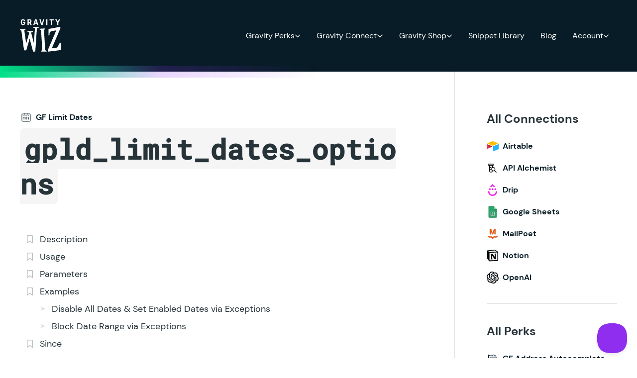

--- FILE ---
content_type: text/html; charset=UTF-8
request_url: https://gravitywiz.com/documentation/gpld_limit_dates_options/
body_size: 51819
content:
<!doctype html>
<html lang="en-US">
  <head>
    <meta charset="utf-8">
    <meta name="viewport" content="width=device-width, initial-scale=1">
    <meta name='robots' content='index, follow, max-image-preview:large, max-snippet:-1, max-video-preview:-1' />
	<style>img:is([sizes="auto" i], [sizes^="auto," i]) { contain-intrinsic-size: 3000px 1500px }</style>
		<!-- Pixel Cat Facebook Pixel Code -->
	<script data-type="lazy" data-src="[data-uri]"></script>
	<!-- DO NOT MODIFY -->
	<!-- End Facebook Pixel Code -->
	<link rel="preload" href="https://gravitywiz.com/app/themes/gravitywiz/public/fonts/dm-sans-v11-latin-500.87a1af.woff2" as="font" crossorigin><link rel="preload" href="https://gravitywiz.com/app/themes/gravitywiz/public/fonts/dm-sans-v11-latin-700.fe8484.woff2" as="font" crossorigin>
	<!-- This site is optimized with the Yoast SEO Premium plugin v26.2 (Yoast SEO v26.2) - https://yoast.com/wordpress/plugins/seo/ -->
	<title>gpld_limit_dates_options | Gravity Wiz</title>
	<link rel="canonical" href="https://gravitywiz.com/documentation/gpld_limit_dates_options/" />
	<meta property="og:locale" content="en_US" />
	<meta property="og:type" content="article" />
	<meta property="og:title" content="gpld_limit_dates_options" />
	<meta property="og:description" content="Filter the date limiting options for each field." />
	<meta property="og:url" content="https://gravitywiz.com/documentation/gpld_limit_dates_options/" />
	<meta property="og:site_name" content="Gravity Wiz" />
	<meta property="article:publisher" content="https://www.facebook.com/gravitywiz/" />
	<meta property="article:modified_time" content="2025-11-12T19:47:32+00:00" />
	<meta property="og:image" content="https://gravitywiz.com/app/uploads/2024/07/gravity-wiz-gravity-forms-plugins.png" />
	<meta property="og:image:width" content="1200" />
	<meta property="og:image:height" content="675" />
	<meta property="og:image:type" content="image/png" />
	<meta name="twitter:card" content="summary_large_image" />
	<meta name="twitter:site" content="@gravitywiz" />
	<meta name="twitter:label1" content="Est. reading time" />
	<meta name="twitter:data1" content="2 minutes" />
	<script type="application/ld+json" class="yoast-schema-graph">{"@context":"https://schema.org","@graph":[{"@type":"WebPage","@id":"https://gravitywiz.com/documentation/gpld_limit_dates_options/","url":"https://gravitywiz.com/documentation/gpld_limit_dates_options/","name":"gpld_limit_dates_options | Gravity Wiz","isPartOf":{"@id":"https://gravitywiz.com/#website"},"datePublished":"2020-09-01T20:39:31+00:00","dateModified":"2025-11-12T19:47:32+00:00","inLanguage":"en-US","potentialAction":[{"@type":"ReadAction","target":["https://gravitywiz.com/documentation/gpld_limit_dates_options/"]}]},{"@type":"WebSite","@id":"https://gravitywiz.com/#website","url":"https://gravitywiz.com/","name":"Gravity Wiz","description":"Magically enhanced tutorials, snippets and plugins for Gravity Forms!","publisher":{"@id":"https://gravitywiz.com/#organization"},"alternateName":"Gravity Wiz","potentialAction":[{"@type":"SearchAction","target":{"@type":"EntryPoint","urlTemplate":"https://gravitywiz.com/?s={search_term_string}"},"query-input":{"@type":"PropertyValueSpecification","valueRequired":true,"valueName":"search_term_string"}}],"inLanguage":"en-US"},{"@type":"Organization","@id":"https://gravitywiz.com/#organization","name":"Gravity Wiz","url":"https://gravitywiz.com/","logo":{"@type":"ImageObject","inLanguage":"en-US","@id":"https://gravitywiz.com/#/schema/logo/image/","url":"https://gravitywiz.com/app/uploads/2024/02/gwiz-purple-gradient.png","contentUrl":"https://gravitywiz.com/app/uploads/2024/02/gwiz-purple-gradient.png","width":753,"height":604,"caption":"Gravity Wiz"},"image":{"@id":"https://gravitywiz.com/#/schema/logo/image/"},"sameAs":["https://www.facebook.com/gravitywiz/","https://x.com/gravitywiz"]}]}</script>
	<!-- / Yoast SEO Premium plugin. -->


<link rel="alternate" type="application/rss+xml" title="Gravity Wiz &raquo; gpld_limit_dates_options Comments Feed" href="https://gravitywiz.com/documentation/gpld_limit_dates_options/feed/" />
		<script async data-type="lazy" data-src="https://www.googletagmanager.com/gtag/js?id=AW-345877256"></script>
		<script>
			window.dataLayer = window.dataLayer || [];
			function gtag(){dataLayer.push(arguments);}
			gtag('js', new Date());

			gtag('config', 'AW-345877256', {allow_enhanced_conversions: true});
		</script>
				<script data-type="lazy" data-src="[data-uri]"></script>
		<script>
window._wpemojiSettings = {"baseUrl":"https:\/\/s.w.org\/images\/core\/emoji\/16.0.1\/72x72\/","ext":".png","svgUrl":"https:\/\/s.w.org\/images\/core\/emoji\/16.0.1\/svg\/","svgExt":".svg","source":{"concatemoji":"https:\/\/gravitywiz.com\/wp\/wp-includes\/js\/wp-emoji-release.min.js?ver=6.8.3"}};
/*! This file is auto-generated */
!function(s,n){var o,i,e;function c(e){try{var t={supportTests:e,timestamp:(new Date).valueOf()};sessionStorage.setItem(o,JSON.stringify(t))}catch(e){}}function p(e,t,n){e.clearRect(0,0,e.canvas.width,e.canvas.height),e.fillText(t,0,0);var t=new Uint32Array(e.getImageData(0,0,e.canvas.width,e.canvas.height).data),a=(e.clearRect(0,0,e.canvas.width,e.canvas.height),e.fillText(n,0,0),new Uint32Array(e.getImageData(0,0,e.canvas.width,e.canvas.height).data));return t.every(function(e,t){return e===a[t]})}function u(e,t){e.clearRect(0,0,e.canvas.width,e.canvas.height),e.fillText(t,0,0);for(var n=e.getImageData(16,16,1,1),a=0;a<n.data.length;a++)if(0!==n.data[a])return!1;return!0}function f(e,t,n,a){switch(t){case"flag":return n(e,"\ud83c\udff3\ufe0f\u200d\u26a7\ufe0f","\ud83c\udff3\ufe0f\u200b\u26a7\ufe0f")?!1:!n(e,"\ud83c\udde8\ud83c\uddf6","\ud83c\udde8\u200b\ud83c\uddf6")&&!n(e,"\ud83c\udff4\udb40\udc67\udb40\udc62\udb40\udc65\udb40\udc6e\udb40\udc67\udb40\udc7f","\ud83c\udff4\u200b\udb40\udc67\u200b\udb40\udc62\u200b\udb40\udc65\u200b\udb40\udc6e\u200b\udb40\udc67\u200b\udb40\udc7f");case"emoji":return!a(e,"\ud83e\udedf")}return!1}function g(e,t,n,a){var r="undefined"!=typeof WorkerGlobalScope&&self instanceof WorkerGlobalScope?new OffscreenCanvas(300,150):s.createElement("canvas"),o=r.getContext("2d",{willReadFrequently:!0}),i=(o.textBaseline="top",o.font="600 32px Arial",{});return e.forEach(function(e){i[e]=t(o,e,n,a)}),i}function t(e){var t=s.createElement("script");t.src=e,t.defer=!0,s.head.appendChild(t)}"undefined"!=typeof Promise&&(o="wpEmojiSettingsSupports",i=["flag","emoji"],n.supports={everything:!0,everythingExceptFlag:!0},e=new Promise(function(e){s.addEventListener("DOMContentLoaded",e,{once:!0})}),new Promise(function(t){var n=function(){try{var e=JSON.parse(sessionStorage.getItem(o));if("object"==typeof e&&"number"==typeof e.timestamp&&(new Date).valueOf()<e.timestamp+604800&&"object"==typeof e.supportTests)return e.supportTests}catch(e){}return null}();if(!n){if("undefined"!=typeof Worker&&"undefined"!=typeof OffscreenCanvas&&"undefined"!=typeof URL&&URL.createObjectURL&&"undefined"!=typeof Blob)try{var e="postMessage("+g.toString()+"("+[JSON.stringify(i),f.toString(),p.toString(),u.toString()].join(",")+"));",a=new Blob([e],{type:"text/javascript"}),r=new Worker(URL.createObjectURL(a),{name:"wpTestEmojiSupports"});return void(r.onmessage=function(e){c(n=e.data),r.terminate(),t(n)})}catch(e){}c(n=g(i,f,p,u))}t(n)}).then(function(e){for(var t in e)n.supports[t]=e[t],n.supports.everything=n.supports.everything&&n.supports[t],"flag"!==t&&(n.supports.everythingExceptFlag=n.supports.everythingExceptFlag&&n.supports[t]);n.supports.everythingExceptFlag=n.supports.everythingExceptFlag&&!n.supports.flag,n.DOMReady=!1,n.readyCallback=function(){n.DOMReady=!0}}).then(function(){return e}).then(function(){var e;n.supports.everything||(n.readyCallback(),(e=n.source||{}).concatemoji?t(e.concatemoji):e.wpemoji&&e.twemoji&&(t(e.twemoji),t(e.wpemoji)))}))}((window,document),window._wpemojiSettings);
</script>
<style id='wp-emoji-styles-inline-css'>

	img.wp-smiley, img.emoji {
		display: inline !important;
		border: none !important;
		box-shadow: none !important;
		height: 1em !important;
		width: 1em !important;
		margin: 0 0.07em !important;
		vertical-align: -0.1em !important;
		background: none !important;
		padding: 0 !important;
	}
</style>
<link rel='stylesheet' id='wp-block-library-css' href='https://gravitywiz.com/wp/wp-includes/css/dist/block-library/style.min.css?ver=6.8.3' media='all' />
<style id='safe-svg-svg-icon-style-inline-css'>
.safe-svg-cover{text-align:center}.safe-svg-cover .safe-svg-inside{display:inline-block;max-width:100%}.safe-svg-cover svg{height:100%;max-height:100%;max-width:100%;width:100%}

</style>
<style id='createwithrani-superlist-block-style-inline-css'>
.wp-block-createwithrani-superlist-block{--listItemWidth:var( --wp--custom--superlist-block--list-settings--width,250px );--textColor:var(--wp--custom--superlist-block--color--text,inherit);--linkColor:var(--wp--custom--superlist-block--color--link,inherit);--backgroundColor:var( --wp--custom--superlist-block--color--background,inherit );--fontSize:var( --wp--custom--superlist-block--typography--font-size,inherit );--fontFamily:var( --wp--custom--superlist-block--typography--font-family,inherit );--lineHeight:var( --wp--custom--superlist-block--typography--line-height,inherit );--textTransform:var( --wp--custom--superlist-block--typography--text-transform,inherit );--fontWeight:var( --wp--custom--superlist-block--typography--font-weight,inherit );--margin:var(--wp--custom--superlist-block--spacing--margin,inherit);--padding:var(--wp--custom--superlist-block--spacing--padding,inherit);background-color:var(--backgroundColor);color:var(--textColor);font-family:var(--fontFamily);font-size:var(--fontSize);font-weight:var(--fontWeight);line-height:var(--lineHeight);margin:var(--margin);padding:var(--padding);text-transform:var(--textTransform)}.wp-block-createwithrani-superlist-block a{color:var(--linkColor)}.wp-block-createwithrani-superlist-block.horizontal{display:grid;gap:2rem;grid-template-columns:repeat(auto-fill,minmax(var(--listItemWidth),1fr));grid-template-rows:auto}.wp-block-createwithrani-superlist-block.none{list-style:none}.wp-block-createwithrani-superlist-block.none li{margin-bottom:0;margin-top:0}.wp-block-createwithrani-superlist-block.is-vertically-aligned-center{align-items:center}.wp-block-createwithrani-superlist-block.is-vertically-aligned-top{align-items:flex-start}.wp-block-createwithrani-superlist-block.is-vertically-aligned-bottom{align-items:flex-end}:not(li)>ul.wp-block-createwithrani-superlist-block{-webkit-padding-start:0;-webkit-margin-start:0;margin-inline-start:0;padding-inline-start:0}:not(li)>ul.wp-block-createwithrani-superlist-block li,ul.wp-block-createwithrani-superlist-block li{flex:1}

</style>
<style id='createwithrani-superlist-item-style-inline-css'>
.wp-block-createwithrani-superlist-item{--textColor:var(--wp--custom--superlist-item--color--text,inherit);--linkColor:var(--wp--custom--superlist-item--color--link,inherit);--backgroundColor:var( --wp--custom--superlist-item--color--background-color,inherit );--fontSize:var(--wp--custom--superlist-item--typography--font-size,inherit);--fontFamily:var( --wp--custom--superlist-item--typography--font-family,inherit );--lineHeight:var( --wp--custom--superlist-item--typography--line-height,inherit );--textTransform:var( --wp--custom--superlist-item--typography--text-transform,inherit );--fontWeight:var( --wp--custom--superlist-item--typography--font-weight,inherit );--margin:var(--wp--custom--superlist-item--spacing--margin,inherit);--padding:var(--wp--custom--superlist-item--spacing--padding,inherit);background-color:var(--backgroundColor);color:var(--textColor);font-family:var(--fontFamily);font-size:var(--fontSize);font-weight:var(--fontWeight);line-height:var(--lineHeight);margin:var(--margin);padding:var(--padding);text-transform:var(--textTransform)}.wp-block-createwithrani-superlist-item a{color:var(--linkColor)}

</style>
<link rel='stylesheet' id='edd-blocks-css' href='https://gravitywiz.com/app/plugins/easy-digital-downloads-pro/includes/blocks/assets/css/edd-blocks.css?ver=3.3.9' media='all' />
<style id='global-styles-inline-css'>
:root{--wp--preset--aspect-ratio--square: 1;--wp--preset--aspect-ratio--4-3: 4/3;--wp--preset--aspect-ratio--3-4: 3/4;--wp--preset--aspect-ratio--3-2: 3/2;--wp--preset--aspect-ratio--2-3: 2/3;--wp--preset--aspect-ratio--16-9: 16/9;--wp--preset--aspect-ratio--9-16: 9/16;--wp--preset--color--black: #000;--wp--preset--color--cyan-bluish-gray: #abb8c3;--wp--preset--color--white: #fff;--wp--preset--color--pale-pink: #f78da7;--wp--preset--color--vivid-red: #cf2e2e;--wp--preset--color--luminous-vivid-orange: #ff6900;--wp--preset--color--luminous-vivid-amber: #fcb900;--wp--preset--color--light-green-cyan: #7bdcb5;--wp--preset--color--vivid-green-cyan: #00d084;--wp--preset--color--pale-cyan-blue: #8ed1fc;--wp--preset--color--vivid-cyan-blue: #0693e3;--wp--preset--color--vivid-purple: #9b51e0;--wp--preset--color--gray-50: #fafafa;--wp--preset--color--gray-100: #f5f5f5;--wp--preset--color--gray-200: #eeeeee;--wp--preset--color--gray-300: #e0e0e0;--wp--preset--color--gray-400: #bdbdbd;--wp--preset--color--gray-500: #9e9e9e;--wp--preset--color--gray-600: #757575;--wp--preset--color--gray-700: #616161;--wp--preset--color--gray-800: #263339;--wp--preset--color--gray-900: #212121;--wp--preset--color--purple-50: #faf5fe;--wp--preset--color--purple-75: #ede8f6;--wp--preset--color--purple-100: #e9d5fc;--wp--preset--color--purple-200: #d3abf9;--wp--preset--color--purple-300: #bc82f5;--wp--preset--color--purple-400: #a658f2;--wp--preset--color--purple-500: #902eef;--wp--preset--color--purple-600: #7325bf;--wp--preset--color--purple-700: #561c8f;--wp--preset--color--purple-800: #3a1260;--wp--preset--color--purple-900: #1d0930;--wp--preset--color--green-50: #f2fef9;--wp--preset--color--green-100: #ccf9e7;--wp--preset--color--green-200: #99f3cf;--wp--preset--color--green-300: #66ecb7;--wp--preset--color--green-400: #33e69f;--wp--preset--color--green-500: #00e087;--wp--preset--color--green-600: #00b36c;--wp--preset--color--green-700: #008651;--wp--preset--color--green-800: #005a36;--wp--preset--color--green-900: #071c26;--wp--preset--color--blue-50: #e5fcff;--wp--preset--color--blue-100: #ccf8ff;--wp--preset--color--blue-200: #85efff;--wp--preset--color--blue-300: #0fdfff;--wp--preset--color--blue-400: #00c7e6;--wp--preset--color--blue-500: #00adc6;--wp--preset--color--blue-600: #009bb3;--wp--preset--color--blue-700: #00899e;--wp--preset--color--blue-800: #007385;--wp--preset--color--blue-900: #005461;--wp--preset--color--blue-950: #0B434C;--wp--preset--color--scarlet-50: #fff0f0;--wp--preset--color--scarlet-100: #ffe5e5;--wp--preset--color--scarlet-200: #ffc7c7;--wp--preset--color--scarlet-300: #ff9999;--wp--preset--color--scarlet-400: #ff5b5b;--wp--preset--color--scarlet-500: #ff3d3d;--wp--preset--color--scarlet-600: #fa0000;--wp--preset--color--scarlet-700: #db0000;--wp--preset--color--scarlet-800: #b80000;--wp--preset--color--scarlet-900: #850000;--wp--preset--color--scarlet-950: #570000;--wp--preset--color--error-50: #fef9fa;--wp--preset--color--error-100: #fceaed;--wp--preset--color--error-200: #f9d4dB;--wp--preset--color--error-300: #ec7f92;--wp--preset--color--error-400: #e23f5c;--wp--preset--color--error-500: #df2a4a;--wp--preset--color--error-600: #b2223b;--wp--preset--color--error-700: #86192c;--wp--preset--color--error-800: #430d16;--wp--preset--color--error-900: #2d080f;--wp--preset--color--warning-50: #fffcf7;--wp--preset--color--warning-100: #fef4e5;--wp--preset--color--warning-200: #fbdeb2;--wp--preset--color--warning-300: #f7bd66;--wp--preset--color--warning-400: #f39c19;--wp--preset--color--warning-500: #f29100;--wp--preset--color--warning-600: #db7500;--wp--preset--color--warning-700: #943400;--wp--preset--color--warning-800: #641700;--wp--preset--color--warning-900: #320600;--wp--preset--color--success-50: #f8fbfa;--wp--preset--color--success-100: #e7f3ee;--wp--preset--color--success-200: #b7dccc;--wp--preset--color--success-300: #6fb99a;--wp--preset--color--success-400: #3fa178;--wp--preset--color--success-500: #0f8a56;--wp--preset--color--success-600: #0c6e45;--wp--preset--color--success-700: #07452b;--wp--preset--color--success-800: #031c11;--wp--preset--color--success-900: #020e09;--wp--preset--color--bm-100: #FFF2F4;--wp--preset--color--bm-400: #FE2C55;--wp--preset--color--bm-500: #E13455;--wp--preset--color--pearly: #bf60a1;--wp--preset--color--lavender: #d4b3fe;--wp--preset--gradient--vivid-cyan-blue-to-vivid-purple: linear-gradient(135deg,rgba(6,147,227,1) 0%,rgb(155,81,224) 100%);--wp--preset--gradient--light-green-cyan-to-vivid-green-cyan: linear-gradient(135deg,rgb(122,220,180) 0%,rgb(0,208,130) 100%);--wp--preset--gradient--luminous-vivid-amber-to-luminous-vivid-orange: linear-gradient(135deg,rgba(252,185,0,1) 0%,rgba(255,105,0,1) 100%);--wp--preset--gradient--luminous-vivid-orange-to-vivid-red: linear-gradient(135deg,rgba(255,105,0,1) 0%,rgb(207,46,46) 100%);--wp--preset--gradient--very-light-gray-to-cyan-bluish-gray: linear-gradient(135deg,rgb(238,238,238) 0%,rgb(169,184,195) 100%);--wp--preset--gradient--cool-to-warm-spectrum: linear-gradient(135deg,rgb(74,234,220) 0%,rgb(151,120,209) 20%,rgb(207,42,186) 40%,rgb(238,44,130) 60%,rgb(251,105,98) 80%,rgb(254,248,76) 100%);--wp--preset--gradient--blush-light-purple: linear-gradient(135deg,rgb(255,206,236) 0%,rgb(152,150,240) 100%);--wp--preset--gradient--blush-bordeaux: linear-gradient(135deg,rgb(254,205,165) 0%,rgb(254,45,45) 50%,rgb(107,0,62) 100%);--wp--preset--gradient--luminous-dusk: linear-gradient(135deg,rgb(255,203,112) 0%,rgb(199,81,192) 50%,rgb(65,88,208) 100%);--wp--preset--gradient--pale-ocean: linear-gradient(135deg,rgb(255,245,203) 0%,rgb(182,227,212) 50%,rgb(51,167,181) 100%);--wp--preset--gradient--electric-grass: linear-gradient(135deg,rgb(202,248,128) 0%,rgb(113,206,126) 100%);--wp--preset--gradient--midnight: linear-gradient(135deg,rgb(2,3,129) 0%,rgb(40,116,252) 100%);--wp--preset--gradient--radial-gradient: radial-gradient(100% 373.02% at 0% 99.92%, #5A2DF0 52.08%, #B75DA6 99.99%, #B95EA4 100%);--wp--preset--gradient--purple-gradient: linear-gradient(45.77deg, #38199F 0%, #5A2DF0 68.23%);--wp--preset--gradient--spellbound-plum-radial: radial-gradient(71.94% 271.39% at 0% 99.92%, #081D27 0%, #902EEF 100%);--wp--preset--gradient--sorcerers-moss-radial: radial-gradient(53.4% 100% at 50% -0.04%, rgba(40, 73, 86, 0.75) 0%, rgba(7, 28, 38, 0.75) 100%), linear-gradient(0deg, #071C26, #071C26);--wp--preset--gradient--perks-glow-radial: radial-gradient(75% 50% at center bottom, rgba(0, 224, 135, 0.2), rgba(144, 46, 239, .075) 75%, rgba(144, 46, 239, 0)), #071C26;--wp--preset--gradient--connect-glow-radial: radial-gradient(75% 50% at center bottom, rgba(255, 61, 61, 0.3), rgba(7, 28, 38, 0.3) 100%), #071C26;--wp--preset--gradient--shop-glow-radial: radial-gradient(75% 50% at center bottom, rgba(0, 173, 198, 0.2), rgba(7, 28, 38, 0.2) 100%), #071C26;--wp--preset--gradient--perks-glow-big-radial: radial-gradient(100% 75% at 75% 100%, rgba(0, 224, 135, 0.2) 0%, rgba(7, 28, 38, 0) 100%), #071C26;--wp--preset--gradient--connect-glow-big-radial: radial-gradient(100% 75% at 25% 100%, rgba(255, 61, 61, 0.3) 0%, rgba(7, 28, 38, 0) 100%), #071C26;--wp--preset--gradient--shop-glow-big-radial: radial-gradient(100% 75% at 75% 100%, rgba(0, 173, 198, 0.3) 0%, rgba(8, 29, 39, 0) 100%), #071C26;--wp--preset--gradient--purple-magic-radial: radial-gradient(50% 75% at center bottom, rgba(144, 46, 239, 0.6) 0%, rgba(7, 28, 38, 0.8) 100%), #071C26;--wp--preset--gradient--black-magic-radial: radial-gradient(50% 75% at center bottom, rgba(255, 61, 61, 1) 0%, #000000 100%), #000000;--wp--preset--gradient--wiz-bundle-glow-radial: radial-gradient(49.31% 50% at 50.69% 100%, rgba(243, 156, 25, 0.32) 0%, rgba(144, 46, 239, 0) 100%), #071C26;--wp--preset--font-size--small: 13px;--wp--preset--font-size--medium: 20px;--wp--preset--font-size--large: 36px;--wp--preset--font-size--x-large: 42px;--wp--preset--font-size--xs: .75rem;--wp--preset--font-size--sm: .875rem;--wp--preset--font-size--base: 1rem;--wp--preset--font-size--lg: 1.125rem;--wp--preset--font-size--xl: 1.25rem;--wp--preset--font-size--2-xl: 1.375rem;--wp--preset--font-size--3-xl: 1.5rem;--wp--preset--font-size--4-xl: 1.75rem;--wp--preset--font-size--5-xl: 2rem;--wp--preset--font-size--6-xl: 3rem;--wp--preset--font-size--7-xl: 3.5rem;--wp--preset--font-size--8-xl: 4rem;--wp--preset--font-size--9-xl: 4.5rem;--wp--preset--font-size--10-xl: 5rem;--wp--preset--font-family--sans: "DM Sans", sans-serif;--wp--preset--spacing--20: 0.44rem;--wp--preset--spacing--30: 0.67rem;--wp--preset--spacing--40: 1rem;--wp--preset--spacing--50: 1.5rem;--wp--preset--spacing--60: 2.25rem;--wp--preset--spacing--70: 3.38rem;--wp--preset--spacing--80: 5.06rem;--wp--preset--spacing--1: .25rem;--wp--preset--spacing--2: .5rem;--wp--preset--spacing--3: .75rem;--wp--preset--spacing--4: 1rem;--wp--preset--spacing--6: 1.5rem;--wp--preset--spacing--8: 2rem;--wp--preset--spacing--10: 2.5rem;--wp--preset--spacing--12: 3rem;--wp--preset--spacing--14: 3.5rem;--wp--preset--spacing--16: 4rem;--wp--preset--spacing--24: 6rem;--wp--preset--spacing--28: 7rem;--wp--preset--spacing--32: 8rem;--wp--preset--shadow--natural: 6px 6px 9px rgba(0, 0, 0, 0.2);--wp--preset--shadow--deep: 12px 12px 50px rgba(0, 0, 0, 0.4);--wp--preset--shadow--sharp: 6px 6px 0px rgba(0, 0, 0, 0.2);--wp--preset--shadow--outlined: 6px 6px 0px -3px rgba(255, 255, 255, 1), 6px 6px rgba(0, 0, 0, 1);--wp--preset--shadow--crisp: 6px 6px 0px rgba(0, 0, 0, 1);}.wp-block-button .wp-block-button__link{--wp--preset--font-size--sm: .813rem;--wp--preset--font-size--md: 1rem;--wp--preset--font-size--lg: 1.125rem;}:root { --wp--style--global--content-size: 807px;--wp--style--global--wide-size: 1200px; }:where(body) { margin: 0; }.wp-site-blocks > .alignleft { float: left; margin-right: 2em; }.wp-site-blocks > .alignright { float: right; margin-left: 2em; }.wp-site-blocks > .aligncenter { justify-content: center; margin-left: auto; margin-right: auto; }:where(.wp-site-blocks) > * { margin-block-start: 24px; margin-block-end: 0; }:where(.wp-site-blocks) > :first-child { margin-block-start: 0; }:where(.wp-site-blocks) > :last-child { margin-block-end: 0; }:root { --wp--style--block-gap: 24px; }:root :where(.is-layout-flow) > :first-child{margin-block-start: 0;}:root :where(.is-layout-flow) > :last-child{margin-block-end: 0;}:root :where(.is-layout-flow) > *{margin-block-start: 24px;margin-block-end: 0;}:root :where(.is-layout-constrained) > :first-child{margin-block-start: 0;}:root :where(.is-layout-constrained) > :last-child{margin-block-end: 0;}:root :where(.is-layout-constrained) > *{margin-block-start: 24px;margin-block-end: 0;}:root :where(.is-layout-flex){gap: 24px;}:root :where(.is-layout-grid){gap: 24px;}.is-layout-flow > .alignleft{float: left;margin-inline-start: 0;margin-inline-end: 2em;}.is-layout-flow > .alignright{float: right;margin-inline-start: 2em;margin-inline-end: 0;}.is-layout-flow > .aligncenter{margin-left: auto !important;margin-right: auto !important;}.is-layout-constrained > .alignleft{float: left;margin-inline-start: 0;margin-inline-end: 2em;}.is-layout-constrained > .alignright{float: right;margin-inline-start: 2em;margin-inline-end: 0;}.is-layout-constrained > .aligncenter{margin-left: auto !important;margin-right: auto !important;}.is-layout-constrained > :where(:not(.alignleft):not(.alignright):not(.alignfull)){max-width: var(--wp--style--global--content-size);margin-left: auto !important;margin-right: auto !important;}.is-layout-constrained > .alignwide{max-width: var(--wp--style--global--wide-size);}body .is-layout-flex{display: flex;}.is-layout-flex{flex-wrap: wrap;align-items: center;}.is-layout-flex > :is(*, div){margin: 0;}body .is-layout-grid{display: grid;}.is-layout-grid > :is(*, div){margin: 0;}body{padding-top: 0px;padding-right: 0px;padding-bottom: 0px;padding-left: 0px;}a:where(:not(.wp-element-button)){text-decoration: underline;}:root :where(.wp-element-button, .wp-block-button__link){background-color: #32373c;border-width: 0;color: #fff;font-family: inherit;font-size: inherit;line-height: inherit;padding: calc(0.667em + 2px) calc(1.333em + 2px);text-decoration: none;}.has-black-color{color: var(--wp--preset--color--black) !important;}.has-cyan-bluish-gray-color{color: var(--wp--preset--color--cyan-bluish-gray) !important;}.has-white-color{color: var(--wp--preset--color--white) !important;}.has-pale-pink-color{color: var(--wp--preset--color--pale-pink) !important;}.has-vivid-red-color{color: var(--wp--preset--color--vivid-red) !important;}.has-luminous-vivid-orange-color{color: var(--wp--preset--color--luminous-vivid-orange) !important;}.has-luminous-vivid-amber-color{color: var(--wp--preset--color--luminous-vivid-amber) !important;}.has-light-green-cyan-color{color: var(--wp--preset--color--light-green-cyan) !important;}.has-vivid-green-cyan-color{color: var(--wp--preset--color--vivid-green-cyan) !important;}.has-pale-cyan-blue-color{color: var(--wp--preset--color--pale-cyan-blue) !important;}.has-vivid-cyan-blue-color{color: var(--wp--preset--color--vivid-cyan-blue) !important;}.has-vivid-purple-color{color: var(--wp--preset--color--vivid-purple) !important;}.has-gray-50-color{color: var(--wp--preset--color--gray-50) !important;}.has-gray-100-color{color: var(--wp--preset--color--gray-100) !important;}.has-gray-200-color{color: var(--wp--preset--color--gray-200) !important;}.has-gray-300-color{color: var(--wp--preset--color--gray-300) !important;}.has-gray-400-color{color: var(--wp--preset--color--gray-400) !important;}.has-gray-500-color{color: var(--wp--preset--color--gray-500) !important;}.has-gray-600-color{color: var(--wp--preset--color--gray-600) !important;}.has-gray-700-color{color: var(--wp--preset--color--gray-700) !important;}.has-gray-800-color{color: var(--wp--preset--color--gray-800) !important;}.has-gray-900-color{color: var(--wp--preset--color--gray-900) !important;}.has-purple-50-color{color: var(--wp--preset--color--purple-50) !important;}.has-purple-75-color{color: var(--wp--preset--color--purple-75) !important;}.has-purple-100-color{color: var(--wp--preset--color--purple-100) !important;}.has-purple-200-color{color: var(--wp--preset--color--purple-200) !important;}.has-purple-300-color{color: var(--wp--preset--color--purple-300) !important;}.has-purple-400-color{color: var(--wp--preset--color--purple-400) !important;}.has-purple-500-color{color: var(--wp--preset--color--purple-500) !important;}.has-purple-600-color{color: var(--wp--preset--color--purple-600) !important;}.has-purple-700-color{color: var(--wp--preset--color--purple-700) !important;}.has-purple-800-color{color: var(--wp--preset--color--purple-800) !important;}.has-purple-900-color{color: var(--wp--preset--color--purple-900) !important;}.has-green-50-color{color: var(--wp--preset--color--green-50) !important;}.has-green-100-color{color: var(--wp--preset--color--green-100) !important;}.has-green-200-color{color: var(--wp--preset--color--green-200) !important;}.has-green-300-color{color: var(--wp--preset--color--green-300) !important;}.has-green-400-color{color: var(--wp--preset--color--green-400) !important;}.has-green-500-color{color: var(--wp--preset--color--green-500) !important;}.has-green-600-color{color: var(--wp--preset--color--green-600) !important;}.has-green-700-color{color: var(--wp--preset--color--green-700) !important;}.has-green-800-color{color: var(--wp--preset--color--green-800) !important;}.has-green-900-color{color: var(--wp--preset--color--green-900) !important;}.has-blue-50-color{color: var(--wp--preset--color--blue-50) !important;}.has-blue-100-color{color: var(--wp--preset--color--blue-100) !important;}.has-blue-200-color{color: var(--wp--preset--color--blue-200) !important;}.has-blue-300-color{color: var(--wp--preset--color--blue-300) !important;}.has-blue-400-color{color: var(--wp--preset--color--blue-400) !important;}.has-blue-500-color{color: var(--wp--preset--color--blue-500) !important;}.has-blue-600-color{color: var(--wp--preset--color--blue-600) !important;}.has-blue-700-color{color: var(--wp--preset--color--blue-700) !important;}.has-blue-800-color{color: var(--wp--preset--color--blue-800) !important;}.has-blue-900-color{color: var(--wp--preset--color--blue-900) !important;}.has-blue-950-color{color: var(--wp--preset--color--blue-950) !important;}.has-scarlet-50-color{color: var(--wp--preset--color--scarlet-50) !important;}.has-scarlet-100-color{color: var(--wp--preset--color--scarlet-100) !important;}.has-scarlet-200-color{color: var(--wp--preset--color--scarlet-200) !important;}.has-scarlet-300-color{color: var(--wp--preset--color--scarlet-300) !important;}.has-scarlet-400-color{color: var(--wp--preset--color--scarlet-400) !important;}.has-scarlet-500-color{color: var(--wp--preset--color--scarlet-500) !important;}.has-scarlet-600-color{color: var(--wp--preset--color--scarlet-600) !important;}.has-scarlet-700-color{color: var(--wp--preset--color--scarlet-700) !important;}.has-scarlet-800-color{color: var(--wp--preset--color--scarlet-800) !important;}.has-scarlet-900-color{color: var(--wp--preset--color--scarlet-900) !important;}.has-scarlet-950-color{color: var(--wp--preset--color--scarlet-950) !important;}.has-error-50-color{color: var(--wp--preset--color--error-50) !important;}.has-error-100-color{color: var(--wp--preset--color--error-100) !important;}.has-error-200-color{color: var(--wp--preset--color--error-200) !important;}.has-error-300-color{color: var(--wp--preset--color--error-300) !important;}.has-error-400-color{color: var(--wp--preset--color--error-400) !important;}.has-error-500-color{color: var(--wp--preset--color--error-500) !important;}.has-error-600-color{color: var(--wp--preset--color--error-600) !important;}.has-error-700-color{color: var(--wp--preset--color--error-700) !important;}.has-error-800-color{color: var(--wp--preset--color--error-800) !important;}.has-error-900-color{color: var(--wp--preset--color--error-900) !important;}.has-warning-50-color{color: var(--wp--preset--color--warning-50) !important;}.has-warning-100-color{color: var(--wp--preset--color--warning-100) !important;}.has-warning-200-color{color: var(--wp--preset--color--warning-200) !important;}.has-warning-300-color{color: var(--wp--preset--color--warning-300) !important;}.has-warning-400-color{color: var(--wp--preset--color--warning-400) !important;}.has-warning-500-color{color: var(--wp--preset--color--warning-500) !important;}.has-warning-600-color{color: var(--wp--preset--color--warning-600) !important;}.has-warning-700-color{color: var(--wp--preset--color--warning-700) !important;}.has-warning-800-color{color: var(--wp--preset--color--warning-800) !important;}.has-warning-900-color{color: var(--wp--preset--color--warning-900) !important;}.has-success-50-color{color: var(--wp--preset--color--success-50) !important;}.has-success-100-color{color: var(--wp--preset--color--success-100) !important;}.has-success-200-color{color: var(--wp--preset--color--success-200) !important;}.has-success-300-color{color: var(--wp--preset--color--success-300) !important;}.has-success-400-color{color: var(--wp--preset--color--success-400) !important;}.has-success-500-color{color: var(--wp--preset--color--success-500) !important;}.has-success-600-color{color: var(--wp--preset--color--success-600) !important;}.has-success-700-color{color: var(--wp--preset--color--success-700) !important;}.has-success-800-color{color: var(--wp--preset--color--success-800) !important;}.has-success-900-color{color: var(--wp--preset--color--success-900) !important;}.has-bm-100-color{color: var(--wp--preset--color--bm-100) !important;}.has-bm-400-color{color: var(--wp--preset--color--bm-400) !important;}.has-bm-500-color{color: var(--wp--preset--color--bm-500) !important;}.has-pearly-color{color: var(--wp--preset--color--pearly) !important;}.has-lavender-color{color: var(--wp--preset--color--lavender) !important;}.has-black-background-color{background-color: var(--wp--preset--color--black) !important;}.has-cyan-bluish-gray-background-color{background-color: var(--wp--preset--color--cyan-bluish-gray) !important;}.has-white-background-color{background-color: var(--wp--preset--color--white) !important;}.has-pale-pink-background-color{background-color: var(--wp--preset--color--pale-pink) !important;}.has-vivid-red-background-color{background-color: var(--wp--preset--color--vivid-red) !important;}.has-luminous-vivid-orange-background-color{background-color: var(--wp--preset--color--luminous-vivid-orange) !important;}.has-luminous-vivid-amber-background-color{background-color: var(--wp--preset--color--luminous-vivid-amber) !important;}.has-light-green-cyan-background-color{background-color: var(--wp--preset--color--light-green-cyan) !important;}.has-vivid-green-cyan-background-color{background-color: var(--wp--preset--color--vivid-green-cyan) !important;}.has-pale-cyan-blue-background-color{background-color: var(--wp--preset--color--pale-cyan-blue) !important;}.has-vivid-cyan-blue-background-color{background-color: var(--wp--preset--color--vivid-cyan-blue) !important;}.has-vivid-purple-background-color{background-color: var(--wp--preset--color--vivid-purple) !important;}.has-gray-50-background-color{background-color: var(--wp--preset--color--gray-50) !important;}.has-gray-100-background-color{background-color: var(--wp--preset--color--gray-100) !important;}.has-gray-200-background-color{background-color: var(--wp--preset--color--gray-200) !important;}.has-gray-300-background-color{background-color: var(--wp--preset--color--gray-300) !important;}.has-gray-400-background-color{background-color: var(--wp--preset--color--gray-400) !important;}.has-gray-500-background-color{background-color: var(--wp--preset--color--gray-500) !important;}.has-gray-600-background-color{background-color: var(--wp--preset--color--gray-600) !important;}.has-gray-700-background-color{background-color: var(--wp--preset--color--gray-700) !important;}.has-gray-800-background-color{background-color: var(--wp--preset--color--gray-800) !important;}.has-gray-900-background-color{background-color: var(--wp--preset--color--gray-900) !important;}.has-purple-50-background-color{background-color: var(--wp--preset--color--purple-50) !important;}.has-purple-75-background-color{background-color: var(--wp--preset--color--purple-75) !important;}.has-purple-100-background-color{background-color: var(--wp--preset--color--purple-100) !important;}.has-purple-200-background-color{background-color: var(--wp--preset--color--purple-200) !important;}.has-purple-300-background-color{background-color: var(--wp--preset--color--purple-300) !important;}.has-purple-400-background-color{background-color: var(--wp--preset--color--purple-400) !important;}.has-purple-500-background-color{background-color: var(--wp--preset--color--purple-500) !important;}.has-purple-600-background-color{background-color: var(--wp--preset--color--purple-600) !important;}.has-purple-700-background-color{background-color: var(--wp--preset--color--purple-700) !important;}.has-purple-800-background-color{background-color: var(--wp--preset--color--purple-800) !important;}.has-purple-900-background-color{background-color: var(--wp--preset--color--purple-900) !important;}.has-green-50-background-color{background-color: var(--wp--preset--color--green-50) !important;}.has-green-100-background-color{background-color: var(--wp--preset--color--green-100) !important;}.has-green-200-background-color{background-color: var(--wp--preset--color--green-200) !important;}.has-green-300-background-color{background-color: var(--wp--preset--color--green-300) !important;}.has-green-400-background-color{background-color: var(--wp--preset--color--green-400) !important;}.has-green-500-background-color{background-color: var(--wp--preset--color--green-500) !important;}.has-green-600-background-color{background-color: var(--wp--preset--color--green-600) !important;}.has-green-700-background-color{background-color: var(--wp--preset--color--green-700) !important;}.has-green-800-background-color{background-color: var(--wp--preset--color--green-800) !important;}.has-green-900-background-color{background-color: var(--wp--preset--color--green-900) !important;}.has-blue-50-background-color{background-color: var(--wp--preset--color--blue-50) !important;}.has-blue-100-background-color{background-color: var(--wp--preset--color--blue-100) !important;}.has-blue-200-background-color{background-color: var(--wp--preset--color--blue-200) !important;}.has-blue-300-background-color{background-color: var(--wp--preset--color--blue-300) !important;}.has-blue-400-background-color{background-color: var(--wp--preset--color--blue-400) !important;}.has-blue-500-background-color{background-color: var(--wp--preset--color--blue-500) !important;}.has-blue-600-background-color{background-color: var(--wp--preset--color--blue-600) !important;}.has-blue-700-background-color{background-color: var(--wp--preset--color--blue-700) !important;}.has-blue-800-background-color{background-color: var(--wp--preset--color--blue-800) !important;}.has-blue-900-background-color{background-color: var(--wp--preset--color--blue-900) !important;}.has-blue-950-background-color{background-color: var(--wp--preset--color--blue-950) !important;}.has-scarlet-50-background-color{background-color: var(--wp--preset--color--scarlet-50) !important;}.has-scarlet-100-background-color{background-color: var(--wp--preset--color--scarlet-100) !important;}.has-scarlet-200-background-color{background-color: var(--wp--preset--color--scarlet-200) !important;}.has-scarlet-300-background-color{background-color: var(--wp--preset--color--scarlet-300) !important;}.has-scarlet-400-background-color{background-color: var(--wp--preset--color--scarlet-400) !important;}.has-scarlet-500-background-color{background-color: var(--wp--preset--color--scarlet-500) !important;}.has-scarlet-600-background-color{background-color: var(--wp--preset--color--scarlet-600) !important;}.has-scarlet-700-background-color{background-color: var(--wp--preset--color--scarlet-700) !important;}.has-scarlet-800-background-color{background-color: var(--wp--preset--color--scarlet-800) !important;}.has-scarlet-900-background-color{background-color: var(--wp--preset--color--scarlet-900) !important;}.has-scarlet-950-background-color{background-color: var(--wp--preset--color--scarlet-950) !important;}.has-error-50-background-color{background-color: var(--wp--preset--color--error-50) !important;}.has-error-100-background-color{background-color: var(--wp--preset--color--error-100) !important;}.has-error-200-background-color{background-color: var(--wp--preset--color--error-200) !important;}.has-error-300-background-color{background-color: var(--wp--preset--color--error-300) !important;}.has-error-400-background-color{background-color: var(--wp--preset--color--error-400) !important;}.has-error-500-background-color{background-color: var(--wp--preset--color--error-500) !important;}.has-error-600-background-color{background-color: var(--wp--preset--color--error-600) !important;}.has-error-700-background-color{background-color: var(--wp--preset--color--error-700) !important;}.has-error-800-background-color{background-color: var(--wp--preset--color--error-800) !important;}.has-error-900-background-color{background-color: var(--wp--preset--color--error-900) !important;}.has-warning-50-background-color{background-color: var(--wp--preset--color--warning-50) !important;}.has-warning-100-background-color{background-color: var(--wp--preset--color--warning-100) !important;}.has-warning-200-background-color{background-color: var(--wp--preset--color--warning-200) !important;}.has-warning-300-background-color{background-color: var(--wp--preset--color--warning-300) !important;}.has-warning-400-background-color{background-color: var(--wp--preset--color--warning-400) !important;}.has-warning-500-background-color{background-color: var(--wp--preset--color--warning-500) !important;}.has-warning-600-background-color{background-color: var(--wp--preset--color--warning-600) !important;}.has-warning-700-background-color{background-color: var(--wp--preset--color--warning-700) !important;}.has-warning-800-background-color{background-color: var(--wp--preset--color--warning-800) !important;}.has-warning-900-background-color{background-color: var(--wp--preset--color--warning-900) !important;}.has-success-50-background-color{background-color: var(--wp--preset--color--success-50) !important;}.has-success-100-background-color{background-color: var(--wp--preset--color--success-100) !important;}.has-success-200-background-color{background-color: var(--wp--preset--color--success-200) !important;}.has-success-300-background-color{background-color: var(--wp--preset--color--success-300) !important;}.has-success-400-background-color{background-color: var(--wp--preset--color--success-400) !important;}.has-success-500-background-color{background-color: var(--wp--preset--color--success-500) !important;}.has-success-600-background-color{background-color: var(--wp--preset--color--success-600) !important;}.has-success-700-background-color{background-color: var(--wp--preset--color--success-700) !important;}.has-success-800-background-color{background-color: var(--wp--preset--color--success-800) !important;}.has-success-900-background-color{background-color: var(--wp--preset--color--success-900) !important;}.has-bm-100-background-color{background-color: var(--wp--preset--color--bm-100) !important;}.has-bm-400-background-color{background-color: var(--wp--preset--color--bm-400) !important;}.has-bm-500-background-color{background-color: var(--wp--preset--color--bm-500) !important;}.has-pearly-background-color{background-color: var(--wp--preset--color--pearly) !important;}.has-lavender-background-color{background-color: var(--wp--preset--color--lavender) !important;}.has-black-border-color{border-color: var(--wp--preset--color--black) !important;}.has-cyan-bluish-gray-border-color{border-color: var(--wp--preset--color--cyan-bluish-gray) !important;}.has-white-border-color{border-color: var(--wp--preset--color--white) !important;}.has-pale-pink-border-color{border-color: var(--wp--preset--color--pale-pink) !important;}.has-vivid-red-border-color{border-color: var(--wp--preset--color--vivid-red) !important;}.has-luminous-vivid-orange-border-color{border-color: var(--wp--preset--color--luminous-vivid-orange) !important;}.has-luminous-vivid-amber-border-color{border-color: var(--wp--preset--color--luminous-vivid-amber) !important;}.has-light-green-cyan-border-color{border-color: var(--wp--preset--color--light-green-cyan) !important;}.has-vivid-green-cyan-border-color{border-color: var(--wp--preset--color--vivid-green-cyan) !important;}.has-pale-cyan-blue-border-color{border-color: var(--wp--preset--color--pale-cyan-blue) !important;}.has-vivid-cyan-blue-border-color{border-color: var(--wp--preset--color--vivid-cyan-blue) !important;}.has-vivid-purple-border-color{border-color: var(--wp--preset--color--vivid-purple) !important;}.has-gray-50-border-color{border-color: var(--wp--preset--color--gray-50) !important;}.has-gray-100-border-color{border-color: var(--wp--preset--color--gray-100) !important;}.has-gray-200-border-color{border-color: var(--wp--preset--color--gray-200) !important;}.has-gray-300-border-color{border-color: var(--wp--preset--color--gray-300) !important;}.has-gray-400-border-color{border-color: var(--wp--preset--color--gray-400) !important;}.has-gray-500-border-color{border-color: var(--wp--preset--color--gray-500) !important;}.has-gray-600-border-color{border-color: var(--wp--preset--color--gray-600) !important;}.has-gray-700-border-color{border-color: var(--wp--preset--color--gray-700) !important;}.has-gray-800-border-color{border-color: var(--wp--preset--color--gray-800) !important;}.has-gray-900-border-color{border-color: var(--wp--preset--color--gray-900) !important;}.has-purple-50-border-color{border-color: var(--wp--preset--color--purple-50) !important;}.has-purple-75-border-color{border-color: var(--wp--preset--color--purple-75) !important;}.has-purple-100-border-color{border-color: var(--wp--preset--color--purple-100) !important;}.has-purple-200-border-color{border-color: var(--wp--preset--color--purple-200) !important;}.has-purple-300-border-color{border-color: var(--wp--preset--color--purple-300) !important;}.has-purple-400-border-color{border-color: var(--wp--preset--color--purple-400) !important;}.has-purple-500-border-color{border-color: var(--wp--preset--color--purple-500) !important;}.has-purple-600-border-color{border-color: var(--wp--preset--color--purple-600) !important;}.has-purple-700-border-color{border-color: var(--wp--preset--color--purple-700) !important;}.has-purple-800-border-color{border-color: var(--wp--preset--color--purple-800) !important;}.has-purple-900-border-color{border-color: var(--wp--preset--color--purple-900) !important;}.has-green-50-border-color{border-color: var(--wp--preset--color--green-50) !important;}.has-green-100-border-color{border-color: var(--wp--preset--color--green-100) !important;}.has-green-200-border-color{border-color: var(--wp--preset--color--green-200) !important;}.has-green-300-border-color{border-color: var(--wp--preset--color--green-300) !important;}.has-green-400-border-color{border-color: var(--wp--preset--color--green-400) !important;}.has-green-500-border-color{border-color: var(--wp--preset--color--green-500) !important;}.has-green-600-border-color{border-color: var(--wp--preset--color--green-600) !important;}.has-green-700-border-color{border-color: var(--wp--preset--color--green-700) !important;}.has-green-800-border-color{border-color: var(--wp--preset--color--green-800) !important;}.has-green-900-border-color{border-color: var(--wp--preset--color--green-900) !important;}.has-blue-50-border-color{border-color: var(--wp--preset--color--blue-50) !important;}.has-blue-100-border-color{border-color: var(--wp--preset--color--blue-100) !important;}.has-blue-200-border-color{border-color: var(--wp--preset--color--blue-200) !important;}.has-blue-300-border-color{border-color: var(--wp--preset--color--blue-300) !important;}.has-blue-400-border-color{border-color: var(--wp--preset--color--blue-400) !important;}.has-blue-500-border-color{border-color: var(--wp--preset--color--blue-500) !important;}.has-blue-600-border-color{border-color: var(--wp--preset--color--blue-600) !important;}.has-blue-700-border-color{border-color: var(--wp--preset--color--blue-700) !important;}.has-blue-800-border-color{border-color: var(--wp--preset--color--blue-800) !important;}.has-blue-900-border-color{border-color: var(--wp--preset--color--blue-900) !important;}.has-blue-950-border-color{border-color: var(--wp--preset--color--blue-950) !important;}.has-scarlet-50-border-color{border-color: var(--wp--preset--color--scarlet-50) !important;}.has-scarlet-100-border-color{border-color: var(--wp--preset--color--scarlet-100) !important;}.has-scarlet-200-border-color{border-color: var(--wp--preset--color--scarlet-200) !important;}.has-scarlet-300-border-color{border-color: var(--wp--preset--color--scarlet-300) !important;}.has-scarlet-400-border-color{border-color: var(--wp--preset--color--scarlet-400) !important;}.has-scarlet-500-border-color{border-color: var(--wp--preset--color--scarlet-500) !important;}.has-scarlet-600-border-color{border-color: var(--wp--preset--color--scarlet-600) !important;}.has-scarlet-700-border-color{border-color: var(--wp--preset--color--scarlet-700) !important;}.has-scarlet-800-border-color{border-color: var(--wp--preset--color--scarlet-800) !important;}.has-scarlet-900-border-color{border-color: var(--wp--preset--color--scarlet-900) !important;}.has-scarlet-950-border-color{border-color: var(--wp--preset--color--scarlet-950) !important;}.has-error-50-border-color{border-color: var(--wp--preset--color--error-50) !important;}.has-error-100-border-color{border-color: var(--wp--preset--color--error-100) !important;}.has-error-200-border-color{border-color: var(--wp--preset--color--error-200) !important;}.has-error-300-border-color{border-color: var(--wp--preset--color--error-300) !important;}.has-error-400-border-color{border-color: var(--wp--preset--color--error-400) !important;}.has-error-500-border-color{border-color: var(--wp--preset--color--error-500) !important;}.has-error-600-border-color{border-color: var(--wp--preset--color--error-600) !important;}.has-error-700-border-color{border-color: var(--wp--preset--color--error-700) !important;}.has-error-800-border-color{border-color: var(--wp--preset--color--error-800) !important;}.has-error-900-border-color{border-color: var(--wp--preset--color--error-900) !important;}.has-warning-50-border-color{border-color: var(--wp--preset--color--warning-50) !important;}.has-warning-100-border-color{border-color: var(--wp--preset--color--warning-100) !important;}.has-warning-200-border-color{border-color: var(--wp--preset--color--warning-200) !important;}.has-warning-300-border-color{border-color: var(--wp--preset--color--warning-300) !important;}.has-warning-400-border-color{border-color: var(--wp--preset--color--warning-400) !important;}.has-warning-500-border-color{border-color: var(--wp--preset--color--warning-500) !important;}.has-warning-600-border-color{border-color: var(--wp--preset--color--warning-600) !important;}.has-warning-700-border-color{border-color: var(--wp--preset--color--warning-700) !important;}.has-warning-800-border-color{border-color: var(--wp--preset--color--warning-800) !important;}.has-warning-900-border-color{border-color: var(--wp--preset--color--warning-900) !important;}.has-success-50-border-color{border-color: var(--wp--preset--color--success-50) !important;}.has-success-100-border-color{border-color: var(--wp--preset--color--success-100) !important;}.has-success-200-border-color{border-color: var(--wp--preset--color--success-200) !important;}.has-success-300-border-color{border-color: var(--wp--preset--color--success-300) !important;}.has-success-400-border-color{border-color: var(--wp--preset--color--success-400) !important;}.has-success-500-border-color{border-color: var(--wp--preset--color--success-500) !important;}.has-success-600-border-color{border-color: var(--wp--preset--color--success-600) !important;}.has-success-700-border-color{border-color: var(--wp--preset--color--success-700) !important;}.has-success-800-border-color{border-color: var(--wp--preset--color--success-800) !important;}.has-success-900-border-color{border-color: var(--wp--preset--color--success-900) !important;}.has-bm-100-border-color{border-color: var(--wp--preset--color--bm-100) !important;}.has-bm-400-border-color{border-color: var(--wp--preset--color--bm-400) !important;}.has-bm-500-border-color{border-color: var(--wp--preset--color--bm-500) !important;}.has-pearly-border-color{border-color: var(--wp--preset--color--pearly) !important;}.has-lavender-border-color{border-color: var(--wp--preset--color--lavender) !important;}.has-vivid-cyan-blue-to-vivid-purple-gradient-background{background: var(--wp--preset--gradient--vivid-cyan-blue-to-vivid-purple) !important;}.has-light-green-cyan-to-vivid-green-cyan-gradient-background{background: var(--wp--preset--gradient--light-green-cyan-to-vivid-green-cyan) !important;}.has-luminous-vivid-amber-to-luminous-vivid-orange-gradient-background{background: var(--wp--preset--gradient--luminous-vivid-amber-to-luminous-vivid-orange) !important;}.has-luminous-vivid-orange-to-vivid-red-gradient-background{background: var(--wp--preset--gradient--luminous-vivid-orange-to-vivid-red) !important;}.has-very-light-gray-to-cyan-bluish-gray-gradient-background{background: var(--wp--preset--gradient--very-light-gray-to-cyan-bluish-gray) !important;}.has-cool-to-warm-spectrum-gradient-background{background: var(--wp--preset--gradient--cool-to-warm-spectrum) !important;}.has-blush-light-purple-gradient-background{background: var(--wp--preset--gradient--blush-light-purple) !important;}.has-blush-bordeaux-gradient-background{background: var(--wp--preset--gradient--blush-bordeaux) !important;}.has-luminous-dusk-gradient-background{background: var(--wp--preset--gradient--luminous-dusk) !important;}.has-pale-ocean-gradient-background{background: var(--wp--preset--gradient--pale-ocean) !important;}.has-electric-grass-gradient-background{background: var(--wp--preset--gradient--electric-grass) !important;}.has-midnight-gradient-background{background: var(--wp--preset--gradient--midnight) !important;}.has-radial-gradient-gradient-background{background: var(--wp--preset--gradient--radial-gradient) !important;}.has-purple-gradient-gradient-background{background: var(--wp--preset--gradient--purple-gradient) !important;}.has-spellbound-plum-radial-gradient-background{background: var(--wp--preset--gradient--spellbound-plum-radial) !important;}.has-sorcerers-moss-radial-gradient-background{background: var(--wp--preset--gradient--sorcerers-moss-radial) !important;}.has-perks-glow-radial-gradient-background{background: var(--wp--preset--gradient--perks-glow-radial) !important;}.has-connect-glow-radial-gradient-background{background: var(--wp--preset--gradient--connect-glow-radial) !important;}.has-shop-glow-radial-gradient-background{background: var(--wp--preset--gradient--shop-glow-radial) !important;}.has-perks-glow-big-radial-gradient-background{background: var(--wp--preset--gradient--perks-glow-big-radial) !important;}.has-connect-glow-big-radial-gradient-background{background: var(--wp--preset--gradient--connect-glow-big-radial) !important;}.has-shop-glow-big-radial-gradient-background{background: var(--wp--preset--gradient--shop-glow-big-radial) !important;}.has-purple-magic-radial-gradient-background{background: var(--wp--preset--gradient--purple-magic-radial) !important;}.has-black-magic-radial-gradient-background{background: var(--wp--preset--gradient--black-magic-radial) !important;}.has-wiz-bundle-glow-radial-gradient-background{background: var(--wp--preset--gradient--wiz-bundle-glow-radial) !important;}.has-small-font-size{font-size: var(--wp--preset--font-size--small) !important;}.has-medium-font-size{font-size: var(--wp--preset--font-size--medium) !important;}.has-large-font-size{font-size: var(--wp--preset--font-size--large) !important;}.has-x-large-font-size{font-size: var(--wp--preset--font-size--x-large) !important;}.has-xs-font-size{font-size: var(--wp--preset--font-size--xs) !important;}.has-sm-font-size{font-size: var(--wp--preset--font-size--sm) !important;}.has-base-font-size{font-size: var(--wp--preset--font-size--base) !important;}.has-lg-font-size{font-size: var(--wp--preset--font-size--lg) !important;}.has-xl-font-size{font-size: var(--wp--preset--font-size--xl) !important;}.has-2-xl-font-size{font-size: var(--wp--preset--font-size--2-xl) !important;}.has-3-xl-font-size{font-size: var(--wp--preset--font-size--3-xl) !important;}.has-4-xl-font-size{font-size: var(--wp--preset--font-size--4-xl) !important;}.has-5-xl-font-size{font-size: var(--wp--preset--font-size--5-xl) !important;}.has-6-xl-font-size{font-size: var(--wp--preset--font-size--6-xl) !important;}.has-7-xl-font-size{font-size: var(--wp--preset--font-size--7-xl) !important;}.has-8-xl-font-size{font-size: var(--wp--preset--font-size--8-xl) !important;}.has-9-xl-font-size{font-size: var(--wp--preset--font-size--9-xl) !important;}.has-10-xl-font-size{font-size: var(--wp--preset--font-size--10-xl) !important;}.has-sans-font-family{font-family: var(--wp--preset--font-family--sans) !important;}.wp-block-button .wp-block-button__link.has-sm-font-size{font-size: var(--wp--preset--font-size--sm) !important;}.wp-block-button .wp-block-button__link.has-md-font-size{font-size: var(--wp--preset--font-size--md) !important;}.wp-block-button .wp-block-button__link.has-lg-font-size{font-size: var(--wp--preset--font-size--lg) !important;}
:root :where(.wp-block-pullquote){font-size: 1.5em;line-height: 1.6;}
</style>
<link rel='stylesheet' id='affwp-forms-css' href='https://gravitywiz.com/app/plugins/affiliatewp/assets/css/forms.min.css?ver=2.27.8' media='all' />
<link rel='stylesheet' id='edd-recurring-css' href='https://gravitywiz.com/app/plugins/edd-recurring/assets/css/styles.css?ver=2.12.5.1' media='all' />
<style id='akismet-widget-style-inline-css'>

			.a-stats {
				--akismet-color-mid-green: #357b49;
				--akismet-color-white: #fff;
				--akismet-color-light-grey: #f6f7f7;

				max-width: 350px;
				width: auto;
			}

			.a-stats * {
				all: unset;
				box-sizing: border-box;
			}

			.a-stats strong {
				font-weight: 600;
			}

			.a-stats a.a-stats__link,
			.a-stats a.a-stats__link:visited,
			.a-stats a.a-stats__link:active {
				background: var(--akismet-color-mid-green);
				border: none;
				box-shadow: none;
				border-radius: 8px;
				color: var(--akismet-color-white);
				cursor: pointer;
				display: block;
				font-family: -apple-system, BlinkMacSystemFont, 'Segoe UI', 'Roboto', 'Oxygen-Sans', 'Ubuntu', 'Cantarell', 'Helvetica Neue', sans-serif;
				font-weight: 500;
				padding: 12px;
				text-align: center;
				text-decoration: none;
				transition: all 0.2s ease;
			}

			/* Extra specificity to deal with TwentyTwentyOne focus style */
			.widget .a-stats a.a-stats__link:focus {
				background: var(--akismet-color-mid-green);
				color: var(--akismet-color-white);
				text-decoration: none;
			}

			.a-stats a.a-stats__link:hover {
				filter: brightness(110%);
				box-shadow: 0 4px 12px rgba(0, 0, 0, 0.06), 0 0 2px rgba(0, 0, 0, 0.16);
			}

			.a-stats .count {
				color: var(--akismet-color-white);
				display: block;
				font-size: 1.5em;
				line-height: 1.4;
				padding: 0 13px;
				white-space: nowrap;
			}
		
</style>
<style id='kadence-blocks-global-variables-inline-css'>
:root {--global-kb-font-size-sm:clamp(0.8rem, 0.73rem + 0.217vw, 0.9rem);--global-kb-font-size-md:clamp(1.1rem, 0.995rem + 0.326vw, 1.25rem);--global-kb-font-size-lg:clamp(1.75rem, 1.576rem + 0.543vw, 2rem);--global-kb-font-size-xl:clamp(2.25rem, 1.728rem + 1.63vw, 3rem);--global-kb-font-size-xxl:clamp(2.5rem, 1.456rem + 3.26vw, 4rem);--global-kb-font-size-xxxl:clamp(2.75rem, 0.489rem + 7.065vw, 6rem);}:root {--global-palette1: #3182CE;--global-palette2: #2B6CB0;--global-palette3: #1A202C;--global-palette4: #2D3748;--global-palette5: #4A5568;--global-palette6: #718096;--global-palette7: #EDF2F7;--global-palette8: #F7FAFC;--global-palette9: #ffffff;}
</style>
<link rel='stylesheet' id='app/0-css' href='https://gravitywiz.com/app/themes/gravitywiz/public/css/app.a5a6c1.css' media='all' />
<script src="https://gravitywiz.com/wp/wp-includes/js/jquery/jquery.min.js?ver=3.7.1" id="jquery-core-js"></script>
<script id="jquery-cookie-js-extra">
var affwp_scripts = {"ajaxurl":"https:\/\/gravitywiz.com\/wp\/wp-admin\/admin-ajax.php"};
</script>
<script src="https://gravitywiz.com/app/plugins/affiliatewp/assets/js/jquery.cookie.min.js?ver=1.4.0" id="jquery-cookie-js"></script>
<script id="affwp-tracking-js-extra">
var affwp_debug_vars = {"integrations":{"edd":"Easy Digital Downloads"},"version":"2.27.8","currency":"USD","ref_cookie":"affwp_ref","visit_cookie":"affwp_ref_visit_id","campaign_cookie":"affwp_campaign"};
</script>
<script src="https://gravitywiz.com/app/plugins/affiliatewp/assets/js/tracking.min.js?ver=2.27.8" id="affwp-tracking-js"></script>
<link rel="https://api.w.org/" href="https://gravitywiz.com/wp-json/" /><link rel="alternate" title="JSON" type="application/json" href="https://gravitywiz.com/wp-json/wp/v2/documentation/378913" /><link rel="EditURI" type="application/rsd+xml" title="RSD" href="https://gravitywiz.com/wp/xmlrpc.php?rsd" />
<link rel='shortlink' href='https://gravitywiz.com/?p=378913' />
<link rel="alternate" title="oEmbed (JSON)" type="application/json+oembed" href="https://gravitywiz.com/wp-json/oembed/1.0/embed?url=https%3A%2F%2Fgravitywiz.com%2Fdocumentation%2Fgpld_limit_dates_options%2F" />
<link rel="alternate" title="oEmbed (XML)" type="text/xml+oembed" href="https://gravitywiz.com/wp-json/oembed/1.0/embed?url=https%3A%2F%2Fgravitywiz.com%2Fdocumentation%2Fgpld_limit_dates_options%2F&#038;format=xml" />
		<script type="text/javascript">
		var AFFWP = AFFWP || {};
		AFFWP.referral_var = 'ref';
		AFFWP.expiration = 14;
		AFFWP.debug = 0;


		AFFWP.referral_credit_last = 1;
		</script>
<meta name="generator" content="Easy Digital Downloads v3.3.9" />
        <script>
            !function(t,e){var o,n,p,r;e.__SV||(window.posthog=e,e._i=[],e.init=function(i,s,a){function g(t,e){var o=e.split(".");2==o.length&&(t=t[o[0]],e=o[1]),t[e]=function(){t.push([e].concat(Array.prototype.slice.call(arguments,0)))}}(p=t.createElement("script")).type="text/javascript",p.async=!0,p.src=s.api_host+"/static/array.js",(r=t.getElementsByTagName("script")[0]).parentNode.insertBefore(p,r);var u=e;for(void 0!==a?u=e[a]=[]:a="posthog",u.people=u.people||[],u.toString=function(t){var e="posthog";return"posthog"!==a&&(e+="."+a),t||(e+=" (stub)"),e},u.people.toString=function(){return u.toString(1)+".people (stub)"},o="capture identify alias people.set people.set_once set_config register register_once unregister opt_out_capturing has_opted_out_capturing opt_in_capturing reset isFeatureEnabled onFeatureFlags getFeatureFlag getFeatureFlagPayload reloadFeatureFlags group updateEarlyAccessFeatureEnrollment getEarlyAccessFeatures getActiveMatchingSurveys getSurveys onSessionId".split(" "),n=0;n<o.length;n++)g(u,o[n]);e._i.push([i,s,a])},e.__SV=1)}(document,window.posthog||[]);
            posthog.init('phc_e0iYh91wdWtIhfsXn7ypzlT6SfBZmPjsjCdSyTuTjHD', {api_host:'https://app.posthog.com'})

                    </script>
        <meta name="docsearch:location_tag" content="Hook" /><!-- Matomo -->
<script>
  var _paq = window._paq = window._paq || [];
  /* tracker methods like "setCustomDimension" should be called before "trackPageView" */
  _paq.push(['trackPageView']);
_paq.push(['enableHeartBeatTimer', 15]);
_paq.push(['trackAllContentImpressions']);
  _paq.push(['enableLinkTracking']);
  (function() {
    var u="https://analytics.gravitywiz.com/";
    _paq.push(['setTrackerUrl', u+'js/index.php']);
    _paq.push(['setSiteId', '1']);
    var d=document, g=d.createElement('script'), s=d.getElementsByTagName('script')[0];
    g.async=true; g.src=u+'js/index.php'; s.parentNode.insertBefore(g,s);
  })();
</script>
<!-- End Matomo Code -->
<link rel="icon" href="https://gravitywiz.com/app/uploads/2024/02/site-icon-96x96.png" sizes="32x32" />
<link rel="icon" href="https://gravitywiz.com/app/uploads/2024/02/site-icon-205x205.png" sizes="192x192" />
<link rel="apple-touch-icon" href="https://gravitywiz.com/app/uploads/2024/02/site-icon-205x205.png" />
<meta name="msapplication-TileImage" content="https://gravitywiz.com/app/uploads/2024/02/site-icon-300x300.png" />
  </head>

  <body class="wp-singular documentation-template-default single single-documentation postid-378913 wp-embed-responsive wp-theme-gravitywiz edd-js-none gpld_limit_dates_options">
    	<style>.edd-js-none .edd-has-js, .edd-js .edd-no-js, body.edd-js input.edd-no-js { display: none; }</style>
	<script>/* <![CDATA[ */(function(){var c = document.body.classList;c.remove('edd-js-none');c.add('edd-js');})();/* ]]> */</script>
	    
    <div class="mobile-menu-wrap fixed inset-0 bg-green-900 z-20 text-base text-center duration-400">
    <div class="mobile-menu-content fixed top-0 right-0 bottom-0 left-0 p-6 pt-32 duration-400 overflow-auto">
        <ul class="mobile-menu">
                            <li class="menu-item">
                    <a href="/gravity-perks/">Gravity Perks</a>
                </li>
                            <li class="menu-item">
                    <a href="/gravity-connect/">Gravity Connect</a>
                </li>
                            <li class="menu-item">
                    <a href="/gravity-shop/">Gravity Shop</a>
                </li>
                            <li class="menu-item">
                    <a href="/snippet-library/">Snippet Library</a>
                </li>
                            <li class="menu-item">
                    <a href="/blog/">Blog</a>
                </li>
                            <li class="menu-item">
                    <a href="/account/">Account</a>
                </li>
                    </ul>
    </div>
</div>

<div class="flex flex-col min-h-screen max-w-full">
        <header class="header bg-green-900 py-6 lg:pt-9 lg:pb-10 text-white">
    <div class="container flex justify-between items-center">
        <a
            href="/"
            class="z-30"
        >
            <img
                src="https://gravitywiz.com/app/themes/gravitywiz/public/images/logo.a49cb4.svg"
                class="h-10 lg:h-[4.25rem] w-auto"
                alt="Gravity Wiz"
            />

            <span class="sr-only">Gravity Wiz</span>
        </a>

        <nav class="hidden md:block md:pt-1 h-full text-base">
            <ul class="hidden lg:flex lg:justify-end lg:items-center z-10">
                                    <li
                        class="suite-perks"
                         x-data="{ hover: false }" @mouseenter="hover = true" @mouseleave="hover = false"                     >
                        <a
                            href="/gravity-perks/"
                            class="flex items-center gap-2 p-4 hover:text-purple-300"
                        >
                            <span>Gravity Perks</span>

                                                            
<span class="icon icon-regular icon-angle-down text-sm" aria-hidden>
    <svg xmlns="http://www.w3.org/2000/svg" viewbox="0 0 448 512"><path d="M241 369c-9.4 9.4-24.6 9.4-33.9 0L47 209c-9.4-9.4-9.4-24.6 0-33.9s24.6-9.4 33.9 0l143 143L367 175c9.4-9.4 24.6-9.4 33.9 0s9.4 24.6 0 33.9L241 369z"/></svg></span>                                                    </a>

                                                    <div
                                class="p-6 bg-white text-gray-800 shadow rounded-xl z-20 w-96"
                                x-anchor.bottom="$root"
                                x-cloak
 x-show="hover"
                                x-transition.origin.top
>
                                <div class="absolute left-1/2 -top-4 -translate-x-1/2 border-8 border-transparent border-b-white"></div>

                                                                    <div class="flex items-center justify-between gap-4">
                                        <div>
                                            <div class="flex items-center gap-2 text-suite">
                                                <h6 class="">Gravity Perks</h6>

                                                                                            </div>

                                                                                            <div class="text-sm">A suite of 49+ Gravity Forms addons</div>
                                                                                    </div>

                                                                                    <img
                                                src="https://gravitywiz.com/app/themes/gravitywiz/public/images/menu-icons/perks.9257b2.svg"
                                                alt=""
                                            >
                                                                            </div>
                                
                                                                    <hr class="my-4 border-t">
                                
                                                                    <ul class="space-y-1 font-bold">
                                                                                    <li class="menu-item">
                                                <a
                                                    href="/gravity-perks/"
                                                    class="flex items-center justify-between px-3 py-2 rounded-lg hover:bg-gray-100"
                                                >
                                                    <span>Product Details</span>
                                                    
<span class="icon icon-regular icon-chevron-right" aria-hidden>
    <svg xmlns="http://www.w3.org/2000/svg" viewbox="0 0 320 512"><path d="M305 239c9.4 9.4 9.4 24.6 0 33.9L113 465c-9.4 9.4-24.6 9.4-33.9 0s-9.4-24.6 0-33.9l175-175L79 81c-9.4-9.4-9.4-24.6 0-33.9s24.6-9.4 33.9 0L305 239z"/></svg></span>                                                </a>
                                            </li>
                                                                                    <li class="menu-item">
                                                <a
                                                    href="/gravity-perks/pricing/"
                                                    class="flex items-center justify-between px-3 py-2 rounded-lg hover:bg-gray-100"
                                                >
                                                    <span>Pricing</span>
                                                    
<span class="icon icon-regular icon-chevron-right" aria-hidden>
    <svg xmlns="http://www.w3.org/2000/svg" viewbox="0 0 320 512"><path d="M305 239c9.4 9.4 9.4 24.6 0 33.9L113 465c-9.4 9.4-24.6 9.4-33.9 0s-9.4-24.6 0-33.9l175-175L79 81c-9.4-9.4-9.4-24.6 0-33.9s24.6-9.4 33.9 0L305 239z"/></svg></span>                                                </a>
                                            </li>
                                                                                    <li class="menu-item">
                                                <a
                                                    href="/documentation/gravity-perks/"
                                                    class="flex items-center justify-between px-3 py-2 rounded-lg hover:bg-gray-100"
                                                >
                                                    <span>Documentation</span>
                                                    
<span class="icon icon-regular icon-chevron-right" aria-hidden>
    <svg xmlns="http://www.w3.org/2000/svg" viewbox="0 0 320 512"><path d="M305 239c9.4 9.4 9.4 24.6 0 33.9L113 465c-9.4 9.4-24.6 9.4-33.9 0s-9.4-24.6 0-33.9l175-175L79 81c-9.4-9.4-9.4-24.6 0-33.9s24.6-9.4 33.9 0L305 239z"/></svg></span>                                                </a>
                                            </li>
                                                                            </ul>
                                                            </div>
                                            </li>
                                    <li
                        class="suite-connect"
                         x-data="{ hover: false }" @mouseenter="hover = true" @mouseleave="hover = false"                     >
                        <a
                            href="/gravity-connect/"
                            class="flex items-center gap-2 p-4 hover:text-purple-300"
                        >
                            <span>Gravity Connect</span>

                                                            
<span class="icon icon-regular icon-angle-down text-sm" aria-hidden>
    <svg xmlns="http://www.w3.org/2000/svg" viewbox="0 0 448 512"><path d="M241 369c-9.4 9.4-24.6 9.4-33.9 0L47 209c-9.4-9.4-9.4-24.6 0-33.9s24.6-9.4 33.9 0l143 143L367 175c9.4-9.4 24.6-9.4 33.9 0s9.4 24.6 0 33.9L241 369z"/></svg></span>                                                    </a>

                                                    <div
                                class="p-6 bg-white text-gray-800 shadow rounded-xl z-20 w-96"
                                x-anchor.bottom="$root"
                                x-cloak
 x-show="hover"
                                x-transition.origin.top
>
                                <div class="absolute left-1/2 -top-4 -translate-x-1/2 border-8 border-transparent border-b-white"></div>

                                                                    <div class="flex items-center justify-between gap-4">
                                        <div>
                                            <div class="flex items-center gap-2 text-suite">
                                                <h6 class="">Gravity Connect</h6>

                                                                                            </div>

                                                                                            <div class="text-sm">Connect Gravity Forms to top-shelf services</div>
                                                                                    </div>

                                                                                    <img
                                                src="https://gravitywiz.com/app/themes/gravitywiz/public/images/menu-icons/connect.a25e54.svg"
                                                alt=""
                                            >
                                                                            </div>
                                
                                                                    <hr class="my-4 border-t">
                                
                                                                    <ul class="space-y-1 font-bold">
                                                                                    <li class="menu-item">
                                                <a
                                                    href="/gravity-connect/"
                                                    class="flex items-center justify-between px-3 py-2 rounded-lg hover:bg-gray-100"
                                                >
                                                    <span>Product Details</span>
                                                    
<span class="icon icon-regular icon-chevron-right" aria-hidden>
    <svg xmlns="http://www.w3.org/2000/svg" viewbox="0 0 320 512"><path d="M305 239c9.4 9.4 9.4 24.6 0 33.9L113 465c-9.4 9.4-24.6 9.4-33.9 0s-9.4-24.6 0-33.9l175-175L79 81c-9.4-9.4-9.4-24.6 0-33.9s24.6-9.4 33.9 0L305 239z"/></svg></span>                                                </a>
                                            </li>
                                                                                    <li class="menu-item">
                                                <a
                                                    href="/gravity-connect/pricing/"
                                                    class="flex items-center justify-between px-3 py-2 rounded-lg hover:bg-gray-100"
                                                >
                                                    <span>Pricing</span>
                                                    
<span class="icon icon-regular icon-chevron-right" aria-hidden>
    <svg xmlns="http://www.w3.org/2000/svg" viewbox="0 0 320 512"><path d="M305 239c9.4 9.4 9.4 24.6 0 33.9L113 465c-9.4 9.4-24.6 9.4-33.9 0s-9.4-24.6 0-33.9l175-175L79 81c-9.4-9.4-9.4-24.6 0-33.9s24.6-9.4 33.9 0L305 239z"/></svg></span>                                                </a>
                                            </li>
                                                                                    <li class="menu-item">
                                                <a
                                                    href="/documentation/gravity-connect/"
                                                    class="flex items-center justify-between px-3 py-2 rounded-lg hover:bg-gray-100"
                                                >
                                                    <span>Documentation</span>
                                                    
<span class="icon icon-regular icon-chevron-right" aria-hidden>
    <svg xmlns="http://www.w3.org/2000/svg" viewbox="0 0 320 512"><path d="M305 239c9.4 9.4 9.4 24.6 0 33.9L113 465c-9.4 9.4-24.6 9.4-33.9 0s-9.4-24.6 0-33.9l175-175L79 81c-9.4-9.4-9.4-24.6 0-33.9s24.6-9.4 33.9 0L305 239z"/></svg></span>                                                </a>
                                            </li>
                                                                            </ul>
                                                            </div>
                                            </li>
                                    <li
                        class="suite-shop"
                         x-data="{ hover: false }" @mouseenter="hover = true" @mouseleave="hover = false"                     >
                        <a
                            href="/gravity-shop/"
                            class="flex items-center gap-2 p-4 hover:text-purple-300"
                        >
                            <span>Gravity Shop</span>

                                                            
<span class="icon icon-regular icon-angle-down text-sm" aria-hidden>
    <svg xmlns="http://www.w3.org/2000/svg" viewbox="0 0 448 512"><path d="M241 369c-9.4 9.4-24.6 9.4-33.9 0L47 209c-9.4-9.4-9.4-24.6 0-33.9s24.6-9.4 33.9 0l143 143L367 175c9.4-9.4 24.6-9.4 33.9 0s9.4 24.6 0 33.9L241 369z"/></svg></span>                                                    </a>

                                                    <div
                                class="p-6 bg-white text-gray-800 shadow rounded-xl z-20 w-96"
                                x-anchor.bottom="$root"
                                x-cloak
 x-show="hover"
                                x-transition.origin.top
>
                                <div class="absolute left-1/2 -top-4 -translate-x-1/2 border-8 border-transparent border-b-white"></div>

                                                                    <div class="flex items-center justify-between gap-4">
                                        <div>
                                            <div class="flex items-center gap-2 text-suite">
                                                <h6 class="">Gravity Shop</h6>

                                                                                            </div>

                                                                                            <div class="text-sm">Bridging Gravity Forms &amp; WooCommerce</div>
                                                                                    </div>

                                                                                    <img
                                                src="https://gravitywiz.com/app/themes/gravitywiz/public/images/menu-icons/shop.c49990.svg"
                                                alt=""
                                            >
                                                                            </div>
                                
                                                                    <hr class="my-4 border-t">
                                
                                                                    <ul class="space-y-1 font-bold">
                                                                                    <li class="menu-item">
                                                <a
                                                    href="/gravity-shop/"
                                                    class="flex items-center justify-between px-3 py-2 rounded-lg hover:bg-gray-100"
                                                >
                                                    <span>Product Details</span>
                                                    
<span class="icon icon-regular icon-chevron-right" aria-hidden>
    <svg xmlns="http://www.w3.org/2000/svg" viewbox="0 0 320 512"><path d="M305 239c9.4 9.4 9.4 24.6 0 33.9L113 465c-9.4 9.4-24.6 9.4-33.9 0s-9.4-24.6 0-33.9l175-175L79 81c-9.4-9.4-9.4-24.6 0-33.9s24.6-9.4 33.9 0L305 239z"/></svg></span>                                                </a>
                                            </li>
                                                                                    <li class="menu-item">
                                                <a
                                                    href="/gravity-shop/pricing/"
                                                    class="flex items-center justify-between px-3 py-2 rounded-lg hover:bg-gray-100"
                                                >
                                                    <span>Pricing</span>
                                                    
<span class="icon icon-regular icon-chevron-right" aria-hidden>
    <svg xmlns="http://www.w3.org/2000/svg" viewbox="0 0 320 512"><path d="M305 239c9.4 9.4 9.4 24.6 0 33.9L113 465c-9.4 9.4-24.6 9.4-33.9 0s-9.4-24.6 0-33.9l175-175L79 81c-9.4-9.4-9.4-24.6 0-33.9s24.6-9.4 33.9 0L305 239z"/></svg></span>                                                </a>
                                            </li>
                                                                                    <li class="menu-item">
                                                <a
                                                    href="/documentation/gravity-shop-product-configurator/"
                                                    class="flex items-center justify-between px-3 py-2 rounded-lg hover:bg-gray-100"
                                                >
                                                    <span>Documentation</span>
                                                    
<span class="icon icon-regular icon-chevron-right" aria-hidden>
    <svg xmlns="http://www.w3.org/2000/svg" viewbox="0 0 320 512"><path d="M305 239c9.4 9.4 9.4 24.6 0 33.9L113 465c-9.4 9.4-24.6 9.4-33.9 0s-9.4-24.6 0-33.9l175-175L79 81c-9.4-9.4-9.4-24.6 0-33.9s24.6-9.4 33.9 0L305 239z"/></svg></span>                                                </a>
                                            </li>
                                                                            </ul>
                                                            </div>
                                            </li>
                                    <li
                        class="suite-snippet-library"
                                            >
                        <a
                            href="/snippet-library/"
                            class="flex items-center gap-2 p-4 hover:text-purple-300"
                        >
                            <span>Snippet Library</span>

                                                    </a>

                                            </li>
                                    <li
                        class="suite-blog"
                                            >
                        <a
                            href="/blog/"
                            class="flex items-center gap-2 p-4 hover:text-purple-300"
                        >
                            <span>Blog</span>

                                                    </a>

                                            </li>
                                    <li
                        class="suite-account"
                         x-data="{ hover: false }" @mouseenter="hover = true" @mouseleave="hover = false"                     >
                        <a
                            href="/account/"
                            class="flex items-center gap-2 p-4 hover:text-purple-300"
                        >
                            <span>Account</span>

                                                            
<span class="icon icon-regular icon-angle-down text-sm" aria-hidden>
    <svg xmlns="http://www.w3.org/2000/svg" viewbox="0 0 448 512"><path d="M241 369c-9.4 9.4-24.6 9.4-33.9 0L47 209c-9.4-9.4-9.4-24.6 0-33.9s24.6-9.4 33.9 0l143 143L367 175c9.4-9.4 24.6-9.4 33.9 0s9.4 24.6 0 33.9L241 369z"/></svg></span>                                                    </a>

                                                    <div
                                class="p-6 bg-white text-gray-800 shadow rounded-xl z-20 w-60"
                                x-anchor.bottom="$root"
                                x-cloak
 x-show="hover"
                                x-transition.origin.top
>
                                <div class="absolute left-1/2 -top-4 -translate-x-1/2 border-8 border-transparent border-b-white"></div>

                                
                                
                                                                    <ul class="space-y-1 font-bold">
                                                                                    <li class="menu-item">
                                                <a
                                                    href="/account/licenses/"
                                                    class="flex items-center justify-between px-3 py-2 rounded-lg hover:bg-gray-100"
                                                >
                                                    <span>Log In</span>
                                                    
<span class="icon icon-regular icon-chevron-right" aria-hidden>
    <svg xmlns="http://www.w3.org/2000/svg" viewbox="0 0 320 512"><path d="M305 239c9.4 9.4 9.4 24.6 0 33.9L113 465c-9.4 9.4-24.6 9.4-33.9 0s-9.4-24.6 0-33.9l175-175L79 81c-9.4-9.4-9.4-24.6 0-33.9s24.6-9.4 33.9 0L305 239z"/></svg></span>                                                </a>
                                            </li>
                                                                                    <li class="menu-item">
                                                <a
                                                    href="/support/"
                                                    class="flex items-center justify-between px-3 py-2 rounded-lg hover:bg-gray-100"
                                                >
                                                    <span>Support</span>
                                                    
<span class="icon icon-regular icon-chevron-right" aria-hidden>
    <svg xmlns="http://www.w3.org/2000/svg" viewbox="0 0 320 512"><path d="M305 239c9.4 9.4 9.4 24.6 0 33.9L113 465c-9.4 9.4-24.6 9.4-33.9 0s-9.4-24.6 0-33.9l175-175L79 81c-9.4-9.4-9.4-24.6 0-33.9s24.6-9.4 33.9 0L305 239z"/></svg></span>                                                </a>
                                            </li>
                                                                            </ul>
                                                            </div>
                                            </li>
                            </ul>
        </nav>

        <button
            class="mobile-menu-toggle lg:hidden w-10 h-10 relative z-30"
            x-data="mobileMenuToggle"
            @click="toggle()"
        >
                            <div class="absolute top-4 right-0 w-6 h-px bg-current duration-400 transition-transform"></div>
                            <div class="absolute top-4 right-0 w-6 h-px bg-current duration-400 transition-transform"></div>
                            <div class="absolute top-4 right-0 w-6 h-px bg-current duration-400 transition-transform"></div>
            
            <div class="sr-only">Menu</div>
        </button>
    </div>
</header>

    <main class="main grow">
                    <div class="gradient-line from-green-500 from-0 to-purple-500/20 to-80 gradient-line-left gradient-line-horizontal"></div>
		
     <div class="container lg:grid lg:grid-cols-11">

        <div class="content py-10 lg:py-20 lg:col-span-7">
            
                            <div class="perk-breadcrumb mt-0 mb-4">
  <a class="group flex items-center text-green-900 hover:text-purple-500 text-base font-bold" href="https://gravitywiz.com/documentation/gravity-forms-limit-dates/">
                <span class="list-icon w-6 h-6 text-green-900 group-hover:text-purple-500"><svg xmlns="http://www.w3.org/2000/svg" fill="currentColor" viewbox="0 0 56 56">
  <path fill-rule="evenodd" d="M14 12.833a3.5 3.5 0 0 0-3.5 3.5V42a3.5 3.5 0 0 0 3.5 3.5h30.333a3.5 3.5 0 0 0 3.5-3.5V16.333a3.5 3.5 0 0 0-3.5-3.5H13.999Zm-5.834 3.5a5.833 5.833 0 0 1 5.833-5.833h30.334a5.833 5.833 0 0 1 5.833 5.833V42a5.833 5.833 0 0 1-5.833 5.833H13.999A5.833 5.833 0 0 1 8.166 42V16.333Z" clip-rule="evenodd"/>
  <path fill-rule="evenodd" d="M21 8.166c.644 0 1.166.523 1.166 1.167V14a1.167 1.167 0 1 1-2.333 0V9.333c0-.644.522-1.167 1.167-1.167ZM15.166 35c0-.645.522-1.167 1.167-1.167h4.666a1.167 1.167 0 1 1 0 2.333h-4.666A1.167 1.167 0 0 1 15.166 35Zm0-7c0-.645.522-1.167 1.167-1.167h4.666a1.167 1.167 0 1 1 0 2.333h-4.666A1.167 1.167 0 0 1 15.166 28Zm0-7c0-.645.522-1.167 1.167-1.167h4.666a1.167 1.167 0 1 1 0 2.333h-4.666A1.167 1.167 0 0 1 15.166 21Zm10.5 0c0-.645.522-1.167 1.167-1.167h4.666a1.167 1.167 0 1 1 0 2.333h-4.666A1.167 1.167 0 0 1 25.666 21Zm0 7c0-.645.522-1.167 1.167-1.167h4.666a1.167 1.167 0 1 1 0 2.333h-4.666A1.167 1.167 0 0 1 25.666 28Zm1.047 4.515a1.167 1.167 0 0 1 1.65.006l3.29 3.313a1.167 1.167 0 0 1-1.656 1.644l-3.29-3.313a1.167 1.167 0 0 1 .006-1.65Z" clip-rule="evenodd"/>
  <path fill-rule="evenodd" d="M31.647 32.515c.457.454.46 1.193.006 1.65l-3.29 3.313a1.167 1.167 0 0 1-1.656-1.644l3.29-3.313a1.167 1.167 0 0 1 1.65-.006Zm5.587 0a1.167 1.167 0 0 1 1.65.006l3.29 3.313a1.167 1.167 0 0 1-1.655 1.644l-3.29-3.313a1.167 1.167 0 0 1 .005-1.65Z" clip-rule="evenodd"/>
  <path fill-rule="evenodd" d="M42.168 32.515c.458.454.46 1.193.006 1.65l-3.29 3.313a1.167 1.167 0 0 1-1.656-1.644l3.29-3.313a1.167 1.167 0 0 1 1.65-.006ZM36.166 21c0-.645.522-1.167 1.167-1.167h4.666a1.167 1.167 0 1 1 0 2.333h-4.666A1.167 1.167 0 0 1 36.166 21Zm0 7c0-.645.522-1.167 1.167-1.167h4.666a1.167 1.167 0 1 1 0 2.333h-4.666A1.167 1.167 0 0 1 36.166 28Zm1.167-19.834c.644 0 1.166.523 1.166 1.167V14a1.167 1.167 0 1 1-2.333 0V9.333c0-.644.522-1.167 1.167-1.167Z" clip-rule="evenodd"/>
</svg></span>
      
      <span>GF Limit Dates</span>
  </a>
</div>
            
                          <h1 class="entry-title documentation-title !mt-0"><code class="text-3xl lg:text-7xl">gpld_limit_dates_options</code></h1>
            
            
            <ol class="gw-toc"><li class="gdoc-toc-row gdoc-toc-row-description gdoc-toc-row-description-0"><a href="#description">Description</a></li><li class="gdoc-toc-row gdoc-toc-row-usage gdoc-toc-row-usage-0"><a href="#usage">Usage</a></li><li class="gdoc-toc-row gdoc-toc-row-parameters gdoc-toc-row-parameters-0"><a href="#parameters">Parameters</a></li><li class="gdoc-toc-row gdoc-toc-row-examples gdoc-toc-row-examples-0"><a href="#examples">Examples</a><ol><li class="gdoc-toc-row gdoc-toc-row-disable-all-dates-set-enabled-dates-via-exceptions gdoc-toc-row-disable-all-dates-set-enabled-dates-via-exceptions-1"><a href="#disable-all-dates-set-enabled-dates-via-exceptions">Disable All Dates &amp; Set Enabled Dates via Exceptions</a></li><li class="gdoc-toc-row gdoc-toc-row-block-date-range-via-exceptions gdoc-toc-row-block-date-range-via-exceptions-1"><a href="#block-date-range-via-exceptions">Block Date Range via Exceptions</a></li></ol></li><li class="gdoc-toc-row gdoc-toc-row-since gdoc-toc-row-since-0"><a href="#since">Since</a></li></ol><h2 class="gw-toc-anchor gw-toc-anchor-description" id="description">Description</h2>

<p>Filter the date limiting options for each field.</p>

<h2 class="gw-toc-anchor gw-toc-anchor-usage" id="usage">Usage</h2>

<p>Apply to all GPLD-enabled Date fields on a specific form.</p>

<p><div class="gw-code gw-code-php" data-snippet-id="snippet-3">
					
                    <div class="gw-code-content"><pre style="background-color:transparent;color:#263339" tabindex="0"><code><span class="line"><span style="color:#795da3">add_filter</span><span style="color:#00899e">(</span><span style="color:#00899e"> '</span><span style="color:#183691">gpld_limit_dates_options_FORMID</span><span style="color:#00899e">'</span><span style="color:#00899e">,</span><span style="color:#00899e"> '</span><span style="color:#183691">my_custom_function</span><span style="color:#00899e">'</span><span style="color:#00899e"> );</span></span></code></pre></div>
                </div></p>

<p>Apply to a specific GPLD-enabled Date field on a specific form.</p>

<p><div class="gw-code gw-code-php" data-snippet-id="snippet-4">
					
                    <div class="gw-code-content"><pre style="background-color:transparent;color:#263339" tabindex="0"><code><span class="line"><span style="color:#795da3">add_filter</span><span style="color:#00899e">(</span><span style="color:#00899e"> '</span><span style="color:#183691">gpld_limit_dates_options_FORMID_FIELDID</span><span style="color:#00899e">'</span><span style="color:#00899e">,</span><span style="color:#00899e"> '</span><span style="color:#183691">my_custom_function</span><span style="color:#00899e">'</span><span style="color:#00899e"> );</span></span></code></pre></div>
                </div></p>

<h2 class="gw-toc-anchor gw-toc-anchor-parameters" id="parameters">Parameters</h2>

<ul>
<li><p><strong>options</strong> <a href="">array</a></p>

<p>For global and form-specific variations, this will pass the configured options for <em>all</em> Date fields on the current or specified form.</p>

<p>For field-specific variations, this will pass the configured options for the specified field.</p>

<p>Each field has the following options:</p>

<ul>
<li><p><strong>minDate</strong> <a href="">string</a></p>

<p>The minimum date that can be selected. Can be either a field ID, a &#8216;mm/dd/yyyy&#8217; string, or &#8216;{today}&#8217;.</p></li>
<li><p><strong>minDateMod</strong> <a href="">string</a></p>

<p>A string representing the addition or subtraction of time to be applied to the $minDate (i.e. &#8216;+2 days&#8217;).</p></li>
<li><p><strong>minDateExcludeBeforeToday</strong> <a href="">bool</a></p>

<p>If true, $minDate will be adjusted to the current date if it is before the current date. Only available when &#8220;Set Specific Date&#8221; is selected for $minDate.</p></li>
<li><p><strong>minDateExcludeBeforeTodayMod</strong> <a href="">string</a></p>

<p>A string representing the addition or subtraction of time to be applied to the current date when $minDateExcludeBeforeToday is enabled (i.e. &#8216;+2 days&#8217;).</p></li>
<li><p><strong>maxDate</strong> <a href="">string</a></p>

<p>The maximum date that can be selected. Can be either a field ID, a &#8216;mm/dd/yyyy&#8217; string, or &#8216;{today}&#8217;.</p></li>
<li><p><strong>maxDateMod</strong> <a href="">string</a></p>

<p>A string representing the addition or subtraction of time to be applied to the $maxDate (i.e. &#8216;+2 days&#8217;).</p></li>
<li><p><strong>daysOfWeek</strong> <a href="">array</a></p>

<p>An array of integers representing the days of the week that should be available (e.g. 0 = Sunday, 1 = Monday, 6 = Saturday). Return a false value to make all days of the week available.</p></li>
<li><p><strong>exceptions</strong> <a href="">array</a></p>

<p>An array of &#8216;mm/dd/yyyy&#8217; date strings that should be excepted from all other rules. If a date is unavailable, adding an exception will make it available and vice versa.</p></li>
<li><p><strong>dateFormat</strong> <a href="">string</a></p>

<p>The GF date format for the current field. Defaults to &#8216;mdy&#8217;.</p></li>
<li><p><strong>exceptionMode</strong> <a href="">string</a></p>

<p>Specify the mode in which exceptions should be handled; &#8216;default&#8217; = Blocked dates are available, Available dates are blocked; &#8216;disable&#8217; = Excepted dates are all blocked; &#8216;enable&#8217; = Excepted dates are all enabled.</p></li>
</ul></li>
<li><p><strong>form</strong> <a href="">array</a></p>

<p>The current Form object.</p></li>
<li><p><strong>field</strong> <a href="">array</a></p>

<p>The current Field object.</p></li>
</ul>

<h2 class="gw-toc-anchor gw-toc-anchor-examples" id="examples">Examples</h2>

<h3 class="gw-toc-anchor gw-toc-anchor-disable-all-dates-set-enabled-dates-via-exceptions" id="disable-all-dates-set-enabled-dates-via-exceptions">Disable All Dates &amp; Set Enabled Dates via Exceptions</h3>

<p>This example enables only the dates selected on the Limit Dates Exceptions of a date field.</p>

<div class="gw-code gw-code-php">
					
                    <div class="gw-code-content"><pre style="background-color:transparent;color:#263339" tabindex="0"><code><span class="line"><span style="color:#795da3">add_filter</span><span style="color:#00899e">(</span><span style="color:#00899e"> '</span><span style="color:#183691">gpld_limit_dates_options_123_1</span><span style="color:#00899e">'</span><span style="color:#00899e">,</span><span style="color:#a71d5d"> function</span><span style="color:#00899e">(</span><span style="color:#00899e"> $</span><span style="color:#263339">options</span><span style="color:#00899e">,</span><span style="color:#00899e"> $</span><span style="color:#263339">form</span><span style="color:#00899e">,</span><span style="color:#00899e"> $</span><span style="color:#263339">field</span><span style="color:#00899e"> )</span><span style="color:#00899e"> {</span></span>
<span class="line"></span>
<span class="line"><span style="color:#00899e">	$</span><span style="color:#263339">options</span><span style="color:#00899e">[</span><span style="color:#00899e">'</span><span style="color:#183691">exceptionMode</span><span style="color:#00899e">'</span><span style="color:#00899e">]</span><span style="color:#a71d5d"> =</span><span style="color:#00899e"> '</span><span style="color:#183691">enable</span><span style="color:#00899e">'</span><span style="color:#00899e">;</span></span>
<span class="line"><span style="color:#00899e">	$</span><span style="color:#263339">options</span><span style="color:#00899e">[</span><span style="color:#00899e">'</span><span style="color:#183691">disableAll</span><span style="color:#00899e">'</span><span style="color:#00899e">]</span><span style="color:#a71d5d">    =</span><span style="color:#008651"> true</span><span style="color:#00899e">;</span></span>
<span class="line"></span>
<span class="line"><span style="color:#00899e">	return</span><span style="color:#00899e"> $</span><span style="color:#263339">options</span><span style="color:#00899e">;</span></span>
<span class="line"><span style="color:#00899e">},</span><span style="color:#008651"> 10</span><span style="color:#00899e">,</span><span style="color:#008651"> 3</span><span style="color:#00899e"> );</span></span></code></pre></div>
                </div>

<h3 class="gw-toc-anchor gw-toc-anchor-block-date-range-via-exceptions" id="block-date-range-via-exceptions">Block Date Range via Exceptions</h3>

<p>This example allows you to block a range of dates on a Date field.</p>

<div class="gw-code gw-code-php" data-snippet-id="snippet-2">
					
                    <div class="gw-code-content"><pre style="background-color:transparent;color:#263339" tabindex="0"><code><span class="line"><span style="color:#795da3">add_filter</span><span style="color:#00899e">(</span><span style="color:#00899e"> '</span><span style="color:#183691">gpld_limit_dates_options_FORMID_FIELDID</span><span style="color:#00899e">'</span><span style="color:#00899e">,</span><span style="color:#00899e"> '</span><span style="color:#183691">gpld_except_date_ranges</span><span style="color:#00899e">'</span><span style="color:#00899e">,</span><span style="color:#008651"> 10</span><span style="color:#00899e">,</span><span style="color:#008651"> 3</span><span style="color:#00899e"> );</span></span>
<span class="line"><span style="color:#a71d5d">function</span><span style="color:#795da3"> gpld_except_date_ranges</span><span style="color:#00899e">(</span><span style="color:#00899e"> $</span><span style="color:#263339">options</span><span style="color:#00899e">,</span><span style="color:#00899e"> $</span><span style="color:#263339">form</span><span style="color:#00899e">,</span><span style="color:#00899e"> $</span><span style="color:#263339">field</span><span style="color:#00899e"> )</span><span style="color:#00899e"> {</span></span>
<span class="line"><span style="color:#546E7A;font-style:italic">	/**</span></span>
<span class="line"><span style="color:#546E7A;font-style:italic">	 * Format: Start Date, End Date</span></span>
<span class="line"><span style="color:#546E7A;font-style:italic">	 */</span></span>
<span class="line"><span style="color:#00899e">	$</span><span style="color:#263339">ranges</span><span style="color:#a71d5d"> =</span><span style="color:#795da3"> array</span><span style="color:#00899e">(</span></span>
<span class="line"><span style="color:#795da3">		array</span><span style="color:#00899e">(</span><span style="color:#00899e"> '</span><span style="color:#183691">2016-07-15</span><span style="color:#00899e">'</span><span style="color:#00899e">,</span><span style="color:#00899e"> '</span><span style="color:#183691">2017-01-01</span><span style="color:#00899e">'</span><span style="color:#00899e"> ),</span></span>
<span class="line"><span style="color:#795da3">		array</span><span style="color:#00899e">(</span><span style="color:#00899e"> '</span><span style="color:#183691">2020-12-10</span><span style="color:#00899e">'</span><span style="color:#00899e">,</span><span style="color:#00899e"> '</span><span style="color:#183691">2020-12-20</span><span style="color:#00899e">'</span><span style="color:#00899e"> ),</span></span>
<span class="line"><span style="color:#00899e">	);</span></span>
<span class="line"></span>
<span class="line"><span style="color:#546E7A;font-style:italic">	// do not modify below this line</span></span>
<span class="line"><span style="color:#00899e">	foreach</span><span style="color:#00899e"> (</span><span style="color:#00899e"> $</span><span style="color:#263339">ranges</span><span style="color:#a71d5d"> as</span><span style="color:#00899e"> $</span><span style="color:#263339">range</span><span style="color:#00899e"> )</span><span style="color:#00899e"> {</span></span>
<span class="line"><span style="color:#00899e">		$</span><span style="color:#263339">start_date</span><span style="color:#a71d5d"> =</span><span style="color:#008651"> new</span><span style="color:#db7500"> DateTime</span><span style="color:#00899e">(</span><span style="color:#00899e"> $</span><span style="color:#263339">range</span><span style="color:#00899e">[</span><span style="color:#008651">0</span><span style="color:#00899e">]</span><span style="color:#00899e"> );</span></span>
<span class="line"><span style="color:#00899e">		$</span><span style="color:#263339">end_date</span><span style="color:#a71d5d">   =</span><span style="color:#008651"> new</span><span style="color:#db7500"> DateTime</span><span style="color:#00899e">(</span><span style="color:#00899e"> $</span><span style="color:#263339">range</span><span style="color:#00899e">[</span><span style="color:#008651">1</span><span style="color:#00899e">]</span><span style="color:#00899e"> );</span></span>
<span class="line"><span style="color:#546E7A;font-style:italic">		// include end date.</span></span>
<span class="line"><span style="color:#00899e">		$</span><span style="color:#263339">end_date</span><span style="color:#a71d5d">-></span><span style="color:#795da3">setTime</span><span style="color:#00899e">(</span><span style="color:#008651"> 0</span><span style="color:#00899e">,</span><span style="color:#008651"> 0</span><span style="color:#00899e">,</span><span style="color:#008651"> 1</span><span style="color:#00899e"> );</span></span>
<span class="line"><span style="color:#00899e">		$</span><span style="color:#263339">period</span><span style="color:#a71d5d"> =</span><span style="color:#008651"> new</span><span style="color:#db7500"> DatePeriod</span><span style="color:#00899e">(</span><span style="color:#00899e"> $</span><span style="color:#263339">start_date</span><span style="color:#00899e">,</span><span style="color:#008651"> new</span><span style="color:#db7500"> DateInterval</span><span style="color:#00899e">(</span><span style="color:#00899e"> '</span><span style="color:#183691">P1D</span><span style="color:#00899e">'</span><span style="color:#00899e"> ),</span><span style="color:#00899e"> $</span><span style="color:#263339">end_date</span><span style="color:#00899e"> );</span></span>
<span class="line"></span>
<span class="line"><span style="color:#00899e">		foreach</span><span style="color:#00899e"> (</span><span style="color:#00899e"> $</span><span style="color:#263339">period</span><span style="color:#a71d5d"> as</span><span style="color:#00899e"> $</span><span style="color:#263339">date</span><span style="color:#00899e"> )</span><span style="color:#00899e"> {</span></span>
<span class="line"><span style="color:#00899e">			$</span><span style="color:#263339">options</span><span style="color:#00899e">[</span><span style="color:#00899e">'</span><span style="color:#183691">exceptions</span><span style="color:#00899e">'</span><span style="color:#00899e">][]</span><span style="color:#a71d5d"> =</span><span style="color:#00899e"> $</span><span style="color:#263339">date</span><span style="color:#a71d5d">-></span><span style="color:#795da3">format</span><span style="color:#00899e">(</span><span style="color:#00899e"> '</span><span style="color:#183691">m/d/Y</span><span style="color:#00899e">'</span><span style="color:#00899e"> );</span></span>
<span class="line"><span style="color:#00899e">		}</span></span>
<span class="line"><span style="color:#00899e">	}</span></span>
<span class="line"></span>
<span class="line"><span style="color:#00899e">	$</span><span style="color:#263339">options</span><span style="color:#00899e">[</span><span style="color:#00899e">'</span><span style="color:#183691">exceptionMode</span><span style="color:#00899e">'</span><span style="color:#00899e">]</span><span style="color:#a71d5d"> =</span><span style="color:#00899e"> '</span><span style="color:#183691">disable</span><span style="color:#00899e">'</span><span style="color:#00899e">;</span></span>
<span class="line"></span>
<span class="line"><span style="color:#00899e">	return</span><span style="color:#00899e"> $</span><span style="color:#263339">options</span><span style="color:#00899e">;</span></span>
<span class="line"><span style="color:#00899e">}</span></span></code></pre></div>
                </div>

<h2 class="gw-toc-anchor gw-toc-anchor-since" id="since">Since</h2>

<p>This filter is available since Gravity Forms Limit Dates 1.0.</p>
        </div>

                    <div class="sidebar py-10 lg:py-20">
                
                
                <h3 class="is-style-h4 mb-7">All Connections</h3>

<ul class="space-y-5">
		
	<li>
		<a class="group flex items-center text-green-900 hover:text-purple-500 text-base font-bold" href="https://gravitywiz.com/documentation/gravity-connect-airtable/">
							<span
					class="list-icon w-6 h-6 stroke-green-900"><svg width="800px" height="800px" viewbox="0 -20.5 256 256" version="1.1" xmlns="http://www.w3.org/2000/svg" xmlns:xlink="http://www.w3.org/1999/xlink" preserveaspectratio="xMidYMid">
	<g>
		<path d="M114.25873,2.70101695 L18.8604023,42.1756384 C13.5552723,44.3711638 13.6102328,51.9065311 18.9486282,54.0225085 L114.746142,92.0117514 C123.163769,95.3498757 132.537419,95.3498757 140.9536,92.0117514 L236.75256,54.0225085 C242.08951,51.9065311 242.145916,44.3711638 236.83934,42.1756384 L141.442459,2.70101695 C132.738459,-0.900338983 122.961284,-0.900338983 114.25873,2.70101695" fill="#FFBF00">

</path>
		<path d="M136.349071,112.756863 L136.349071,207.659101 C136.349071,212.173089 140.900664,215.263892 145.096461,213.600615 L251.844122,172.166219 C254.281184,171.200072 255.879376,168.845451 255.879376,166.224705 L255.879376,71.3224678 C255.879376,66.8084791 251.327783,63.7176768 247.131986,65.3809537 L140.384325,106.815349 C137.94871,107.781496 136.349071,110.136118 136.349071,112.756863" fill="#26B5F8">

</path>
		<path d="M111.422771,117.65355 L79.742409,132.949912 L76.5257763,134.504714 L9.65047684,166.548104 C5.4112904,168.593211 0.000578531073,165.503855 0.000578531073,160.794612 L0.000578531073,71.7210757 C0.000578531073,70.0173017 0.874160452,68.5463864 2.04568588,67.4384994 C2.53454463,66.9481944 3.08848814,66.5446689 3.66412655,66.2250305 C5.26231864,65.2661153 7.54173107,65.0101153 9.47981017,65.7766689 L110.890522,105.957098 C116.045234,108.002206 116.450206,115.225166 111.422771,117.65355" fill="#ED3049">

</path>
		<path d="M111.422771,117.65355 L79.742409,132.949912 L2.04568588,67.4384994 C2.53454463,66.9481944 3.08848814,66.5446689 3.66412655,66.2250305 C5.26231864,65.2661153 7.54173107,65.0101153 9.47981017,65.7766689 L110.890522,105.957098 C116.045234,108.002206 116.450206,115.225166 111.422771,117.65355" fill-opacity="0.25" fill="#000000">

</path>
	</g>
</svg></span>
			
			<span> Airtable</span>
		</a>
	</li>
		
	<li>
		<a class="group flex items-center text-green-900 hover:text-purple-500 text-base font-bold" href="https://gravitywiz.com/documentation/gravity-connect-api-alchemist/">
							<span
					class="list-icon w-6 h-6 stroke-green-900"><svg width="144" height="144" viewbox="0 0 144 144" fill="none" xmlns="http://www.w3.org/2000/svg">
<path d="M54.8213 84.8556C54.8219 76.6311 58.8817 69.3585 65.1045 64.922V42.4747H36.9033V60.3868H53.8311C55.985 60.3868 57.7334 62.1353 57.7334 64.2892C57.7318 66.4418 55.984 68.1857 53.8311 68.1857H36.9033V86.1095L47.0049 86.1505C49.1582 86.1584 50.8966 87.9115 50.8897 90.0646C50.8817 92.2185 49.1295 93.9573 46.9756 93.9493L36.9033 93.9142V102.856C36.9033 106.723 38.4709 110.257 41.0342 112.781L41.0811 112.822C43.6045 115.386 47.1339 116.958 51.001 116.959C58.1494 116.959 64.0589 111.602 64.9639 104.695C58.8193 100.25 54.8213 93.0195 54.8213 84.8556ZM26.6201 34.6759H32.9424C32.9619 34.6756 32.9814 34.6701 33.001 34.67C33.0197 34.67 33.0409 34.6756 33.0596 34.6759H68.9424C68.9619 34.6756 68.9814 34.6701 69.001 34.67C69.0197 34.67 69.0409 34.6756 69.0596 34.6759H75.3877V27.047H26.6201V34.6759ZM62.6201 84.8556C62.6201 91.0925 66.0504 96.522 71.1221 99.381C71.1471 99.3972 71.1736 99.4111 71.1982 99.4279C73.5952 100.762 76.3521 101.531 79.29 101.531C88.4975 101.531 95.9658 94.063 95.9658 84.8556C95.9649 75.649 88.4969 68.1857 79.29 68.1857C76.3538 68.186 73.5943 68.9445 71.1982 70.2775C71.175 70.2934 71.1516 70.3089 71.1279 70.3243C66.0521 73.1818 62.6208 78.6159 62.6201 84.8556ZM103.765 84.8556C103.765 90.2054 102.037 95.1488 99.124 99.1759L118.05 118.102C119.572 119.625 119.573 122.093 118.05 123.615C116.527 125.138 114.059 125.138 112.536 123.615L93.6104 104.69C89.5833 107.602 84.6399 109.33 79.29 109.33C76.8307 109.33 74.4571 108.962 72.2178 108.287C69.7973 117.747 61.2067 124.758 51.001 124.758C44.9958 124.757 39.476 122.313 35.5205 118.295V118.289C31.5302 114.337 29.1045 108.838 29.1045 102.856V42.4747H22.7178C20.5639 42.4747 18.8154 40.7263 18.8154 38.5724V23.1447C18.8154 20.9907 20.5639 19.2423 22.7178 19.2423H79.29C81.4437 19.2426 83.1924 20.9909 83.1924 23.1447V38.5724C83.1924 40.7261 81.4437 42.4744 79.29 42.4747H72.9033V61.2306C74.9395 60.6814 77.0803 60.387 79.29 60.3868C92.8047 60.3868 103.764 71.3412 103.765 84.8556Z" fill="black"/>
</svg></span>
			
			<span> API Alchemist</span>
		</a>
	</li>
		
	<li>
		<a class="group flex items-center text-green-900 hover:text-purple-500 text-base font-bold" href="https://gravitywiz.com/documentation/gravity-connect-drip/">
							<span
					class="list-icon w-6 h-6 stroke-green-900"><svg viewbox="0 0 28 36" version="1.1" xmlns="http://www.w3.org/2000/svg" xmlns:xlink="http://www.w3.org/1999/xlink" height="36">
      <title>Drip Logo</title>
      <g id="drip-logo" stroke="none" stroke-width="1" fill-rule="evenodd" fill="#f224f2">
        <g transform="translate(-10.000000, -6.000000)" fill-rule="nonzero">
          <path d="M37.3043962,27.8044164 C37.31259,27.9436683 37.31259,28.0829202 37.31259,28.2208202 C37.31259,36.4880577 30.4844425,42 23.656295,42 C16.8281475,42 10,36.4880577 10,28.2208202 C10,28.0829202 10.0081938,27.9396124 10.0081938,27.8044164 L14.1160073,27.8044164 C14.102351,27.9504281 14.102351,28.0856242 14.102351,28.2208202 C14.102351,34.226228 19.0650486,37.944119 23.6617575,37.944119 C28.2584664,37.944119 33.221164,34.226228 33.221164,28.2208202 C33.221164,28.0842722 33.2170671,27.9463722 33.2075077,27.8044164 L37.3043962,27.8044164 Z M23.656295,11.1509689 L20.729751,15.0581343 L15.5663058,15.0581343 C17.9875414,11.8082179 20.6947823,8.77699613 23.656295,6 C26.6178077,8.77699613 29.3250486,11.8082179 31.7462841,15.0581343 L26.582839,15.0581343 L23.656295,11.1509689 Z M23.656295,24.2217215 C22.1478623,24.2217215 20.925036,23.011135 20.925036,21.5178008 C20.925036,20.0244667 22.1478623,18.8138801 23.656295,18.8138801 C25.1647277,18.8138801 26.387554,20.0244667 26.387554,21.5178008 C26.387554,23.011135 25.1647277,24.2217215 23.656295,24.2217215 Z M31.850072,24.2217215 C30.3416393,24.2217215 29.118813,23.011135 29.118813,21.5178008 C29.118813,20.0244667 30.3416393,18.8138801 31.850072,18.8138801 C33.3585047,18.8138801 34.581331,20.0244667 34.581331,21.5178008 C34.581331,23.011135 33.3585047,24.2217215 31.850072,24.2217215 Z M15.462518,24.2217215 C13.9540853,24.2217215 12.731259,23.011135 12.731259,21.5178008 C12.731259,20.0244667 13.9540853,18.8138801 15.462518,18.8138801 C16.9709507,18.8138801 18.193777,20.0244667 18.193777,21.5178008 C18.193777,23.011135 16.9709507,24.2217215 15.462518,24.2217215 Z"></path>
        </g>
      </g>
    </svg></span>
			
			<span> Drip</span>
		</a>
	</li>
		
	<li>
		<a class="group flex items-center text-green-900 hover:text-purple-500 text-base font-bold" href="https://gravitywiz.com/documentation/gravity-connect-google-sheets/">
							<span
					class="list-icon w-6 h-6 stroke-green-900"><svg width="30" height="40" viewbox="0 0 30 40" fill="none" xmlns="http://www.w3.org/2000/svg">
	<mask id="mask0_3681_18703" style="mask-type:luminance" maskunits="userSpaceOnUse" x="0" y="0" width="30" height="40">
		<path d="M18.5343 0.577881H3.52181C2.06472 0.577881 0.872559 1.77005 0.872559 3.22713V36.7844C0.872559 38.2414 2.06472 39.4336 3.52181 39.4336H26.482C27.9391 39.4336 29.1313 38.2414 29.1313 36.7844V11.1749L18.5343 0.577881Z" fill="white"/>
	</mask>
	<g mask="url(#mask0_3681_18703)">
		<path d="M18.5339 0.577637H3.52145C2.06436 0.577637 0.872192 1.7698 0.872192 3.22689V36.7841C0.872192 38.2412 2.06436 39.4334 3.52145 39.4334H26.4816C27.9387 39.4334 29.1309 38.2412 29.1309 36.7841V11.1747L22.9493 6.75923L18.5339 0.577637Z" fill="#0F9D58"/>
	</g>
	<mask id="mask1_3681_18703" style="mask-type:luminance" maskunits="userSpaceOnUse" x="0" y="0" width="30" height="40">
		<path d="M18.5343 0.577881H3.52181C2.06472 0.577881 0.872559 1.77005 0.872559 3.22713V36.7844C0.872559 38.2414 2.06472 39.4336 3.52181 39.4336H26.482C27.9391 39.4336 29.1313 38.2414 29.1313 36.7844V11.1749L18.5343 0.577881Z" fill="white"/>
	</mask>
	<g mask="url(#mask1_3681_18703)">
		<path d="M7.93274 19.5615V32.3662H22.0621V19.5615H7.93274ZM14.1143 30.6001H9.69891V28.3924H14.1143V30.6001ZM14.1143 27.0677H9.69891V24.86H14.1143V27.0677ZM14.1143 23.5354H9.69891V21.3277H14.1143V23.5354ZM20.2959 30.6001H15.8805V28.3924H20.2959V30.6001ZM20.2959 27.0677H15.8805V24.86H20.2959V27.0677ZM20.2959 23.5354H15.8805V21.3277H20.2959V23.5354Z" fill="#F1F1F1"/>
	</g>
	<mask id="mask2_3681_18703" style="mask-type:luminance" maskunits="userSpaceOnUse" x="0" y="0" width="30" height="40">
		<path d="M18.5343 0.577881H3.52181C2.06472 0.577881 0.872559 1.77005 0.872559 3.22713V36.7844C0.872559 38.2414 2.06472 39.4336 3.52181 39.4336H26.482C27.9391 39.4336 29.1313 38.2414 29.1313 36.7844V11.1749L18.5343 0.577881Z" fill="white"/>
	</mask>
	<g mask="url(#mask2_3681_18703)">
		<path d="M19.3097 10.3989L29.1318 20.2188V11.1738L19.3097 10.3989Z" fill="url(#paint0_linear_3681_18703)"/>
	</g>
	<mask id="mask3_3681_18703" style="mask-type:luminance" maskunits="userSpaceOnUse" x="0" y="0" width="30" height="40">
		<path d="M18.5343 0.577881H3.52181C2.06472 0.577881 0.872559 1.77005 0.872559 3.22713V36.7844C0.872559 38.2414 2.06472 39.4336 3.52181 39.4336H26.482C27.9391 39.4336 29.1313 38.2414 29.1313 36.7844V11.1749L18.5343 0.577881Z" fill="white"/>
	</mask>
	<g mask="url(#mask3_3681_18703)">
		<path d="M18.5222 0.579346V8.52711C18.5222 9.99082 19.7078 11.1764 21.1715 11.1764H29.1192L18.5222 0.579346Z" fill="#87CEAC"/>
	</g>
	<mask id="mask4_3681_18703" style="mask-type:luminance" maskunits="userSpaceOnUse" x="0" y="0" width="30" height="40">
		<path d="M18.5343 0.577881H3.52181C2.06472 0.577881 0.872559 1.77005 0.872559 3.22713V36.7844C0.872559 38.2414 2.06472 39.4336 3.52181 39.4336H26.482C27.9391 39.4336 29.1313 38.2414 29.1313 36.7844V11.1749L18.5343 0.577881Z" fill="white"/>
	</mask>
	<g mask="url(#mask4_3681_18703)">
		<path d="M3.52145 0.577637C2.06436 0.577637 0.872192 1.7698 0.872192 3.22689V3.44766C0.872192 1.99057 2.06436 0.798408 3.52145 0.798408H18.5339V0.577637H3.52145Z" fill="white" fill-opacity="0.2"/>
	</g>
	<mask id="mask5_3681_18703" style="mask-type:luminance" maskunits="userSpaceOnUse" x="0" y="0" width="30" height="40">
		<path d="M18.5343 0.577881H3.52181C2.06472 0.577881 0.872559 1.77005 0.872559 3.22713V36.7844C0.872559 38.2414 2.06472 39.4336 3.52181 39.4336H26.482C27.9391 39.4336 29.1313 38.2414 29.1313 36.7844V11.1749L18.5343 0.577881Z" fill="white"/>
	</mask>
	<g mask="url(#mask5_3681_18703)">
		<path d="M26.4816 39.2115H3.52145C2.06436 39.2115 0.872192 38.0193 0.872192 36.5623V36.783C0.872192 38.2401 2.06436 39.4323 3.52145 39.4323H26.4816C27.9387 39.4323 29.1309 38.2401 29.1309 36.783V36.5623C29.1309 38.0193 27.9387 39.2115 26.4816 39.2115Z" fill="#263238" fill-opacity="0.2"/>
	</g>
	<mask id="mask6_3681_18703" style="mask-type:luminance" maskunits="userSpaceOnUse" x="0" y="0" width="30" height="40">
		<path d="M18.5343 0.577881H3.52181C2.06472 0.577881 0.872559 1.77005 0.872559 3.22713V36.7844C0.872559 38.2414 2.06472 39.4336 3.52181 39.4336H26.482C27.9391 39.4336 29.1313 38.2414 29.1313 36.7844V11.1749L18.5343 0.577881Z" fill="white"/>
	</mask>
	<g mask="url(#mask6_3681_18703)">
		<path d="M21.1827 11.1744C19.719 11.1744 18.5334 9.98886 18.5334 8.52515V8.74592C18.5334 10.2096 19.719 11.3952 21.1827 11.3952H29.1305V11.1744H21.1827Z" fill="#263238" fill-opacity="0.1"/>
	</g>
	<path d="M18.5313 0.573486H3.51888C2.06179 0.573486 0.869629 1.76565 0.869629 3.22274V36.78C0.869629 38.237 2.06179 39.4292 3.51888 39.4292H26.4791C27.9362 39.4292 29.1283 38.237 29.1283 36.78V11.1705L18.5313 0.573486Z" fill="url(#paint1_radial_3681_18703)"/>
	<defs>
		<lineargradient id="paint0_linear_3681_18703" x1="510.468" y1="94.7136" x2="510.468" y2="992.526" gradientunits="userSpaceOnUse">
			<stop stop-color="#263238" stop-opacity="0.2"/>
			<stop offset="1" stop-color="#263238" stop-opacity="0.02"/>
		</lineargradient>
		<radialgradient id="paint1_radial_3681_18703" cx="0" cy="0" r="1" gradientunits="userSpaceOnUse" gradienttransform="translate(90.3946 77.3695) scale(4556.67 4556.68)">
			<stop stop-color="white" stop-opacity="0.1"/>
			<stop offset="1" stop-color="white" stop-opacity="0"/>
		</radialgradient>
	</defs>
</svg></span>
			
			<span> Google Sheets</span>
		</a>
	</li>
		
	<li>
		<a class="group flex items-center text-green-900 hover:text-purple-500 text-base font-bold" href="https://gravitywiz.com/documentation/gravity-connect-mailpoet/">
							<span
					class="list-icon w-6 h-6 stroke-green-900"><svg xmlns="http://www.w3.org/2000/svg" width="56" height="56" viewbox="10 10 36 36" fill="none">
    <g>
        <path d="M20.6536 30.0907C21.3249 30.0907 21.7853 29.9372 22.0347 29.6495C22.2867 29.3638 22.4234 28.9946 22.4183 28.6137V19.8477L25.6792 28.4986C25.821 28.9 26.0657 29.2572 26.3889 29.5344C26.6958 29.7838 27.1561 29.918 27.77 29.918C28.1635 29.9225 28.5521 29.8302 28.9017 29.6495C29.2666 29.4397 29.5351 29.0955 29.6498 28.6904L33.1216 19.0996V28.537C33.0975 28.9647 33.2422 29.3848 33.5244 29.707C33.793 29.9756 34.2342 30.129 34.848 30.129C35.5193 30.129 35.9797 29.9756 36.229 29.6879C36.4811 29.4022 36.6178 29.033 36.6127 28.6521V14.6687C36.6256 14.4209 36.5741 14.1741 36.4631 13.9522C36.3522 13.7303 36.1856 13.541 35.9797 13.4027C35.5769 13.1341 35.0206 12.9999 34.3301 12.9999C33.7063 12.9737 33.0861 13.1056 32.527 13.3835C32.048 13.6793 31.6986 14.1452 31.5487 14.6879L27.7891 25.8707L23.8569 14.6111C23.7019 14.1335 23.3998 13.7172 22.9937 13.4219C22.5909 13.1341 22.0347 12.9999 21.3058 12.9999C20.7101 12.9707 20.1184 13.1104 19.5986 13.4027C19.1574 13.6904 18.9272 14.1508 18.9272 14.7838V28.4986C18.9272 29.0357 19.0615 29.4193 19.3109 29.6879C19.5986 29.9564 20.0206 30.0907 20.6536 30.0907Z" fill="#FF5301"/>
        <path d="M42.0007 35.3657L41.5403 35.0013C41.2797 34.8004 40.9574 34.6963 40.6285 34.7068C40.2996 34.7173 39.9845 34.8417 39.7373 35.0588C39.0651 35.6231 38.2171 35.9352 37.3396 35.9412H33.2347C32.2976 35.9401 31.3694 36.1243 30.5037 36.4831C29.6379 36.8419 28.8516 37.3683 28.19 38.032L27.979 38.2621L27.768 38.0512C26.4295 36.7138 24.6153 35.9619 22.7232 35.9604H18.5992C17.728 35.9509 16.8872 35.639 16.2206 35.078C15.9754 34.8567 15.6598 34.7295 15.3296 34.719C14.9995 34.7085 14.6764 34.8153 14.4176 35.0205L13.9572 35.3849C13.7973 35.512 13.6666 35.672 13.5739 35.854C13.4813 36.036 13.4288 36.2358 13.4201 36.4399C13.41 36.645 13.4461 36.8497 13.5258 37.039C13.6055 37.2283 13.7267 37.3972 13.8805 37.5333C15.1788 38.6953 16.8568 39.3433 18.5992 39.3555H22.7424C23.5658 39.3551 24.3666 39.6252 25.0216 40.1242C25.6766 40.6232 26.1495 41.3236 26.3677 42.1176V42.156C26.3869 42.2903 26.5979 43 27.9981 43C29.3984 43 29.6094 42.2903 29.6286 42.156V42.1176C29.8467 41.3236 30.3197 40.6232 30.9747 40.1242C31.6297 39.6252 32.4304 39.3551 33.2539 39.3555H37.3971C39.1395 39.3433 40.8174 38.6953 42.1158 37.5333C42.2666 37.3948 42.3859 37.2255 42.4653 37.0368C42.5448 36.8481 42.5826 36.6445 42.5761 36.4399C42.5603 36.2307 42.5009 36.0271 42.4018 35.8421C42.3027 35.6571 42.1661 35.4949 42.0007 35.3657Z" fill="#FF5301"/>
    </g>
</svg></span>
			
			<span> MailPoet</span>
		</a>
	</li>
		
	<li>
		<a class="group flex items-center text-green-900 hover:text-purple-500 text-base font-bold" href="https://gravitywiz.com/documentation/gravity-connect-notion/">
							<span
					class="list-icon w-6 h-6 stroke-green-900"><svg viewbox="0 0 23 25" fill="none" xmlns="http://www.w3.org/2000/svg">
	<path fill-rule="evenodd" clip-rule="evenodd"
		  d="M14.724 0.341876L1.44408 1.32276C0.37272 1.4154 0 2.11548 0 2.95452V17.5129C0 18.1664 0.23208 18.7256 0.792 19.473L3.91368 23.5321C4.42656 24.1856 4.89288 24.3258 5.87208 24.2792L21.2938 23.3456C22.5977 23.2528 22.9714 22.6456 22.9714 21.6193V5.241C22.9714 4.7106 22.7618 4.55772 22.145 4.10508L17.8001 1.04172C16.7746 0.296036 16.3553 0.201716 14.724 0.341636V0.341876ZM6.2208 4.97292C4.96152 5.05764 4.67592 5.07684 3.96072 4.49532L2.14248 3.04908C1.95768 2.86188 2.05056 2.62836 2.51616 2.5818L15.2825 1.64892C16.3546 1.55532 16.9128 1.929 17.3321 2.2554L19.5216 3.8418C19.6152 3.88908 19.848 4.1682 19.5679 4.1682L6.384 4.96188L6.2208 4.97292ZM4.75272 21.4794V7.57548C4.75272 6.96828 4.9392 6.6882 5.49744 6.64116L20.64 5.7546C21.1536 5.70828 21.3857 6.03468 21.3857 6.64092V20.4522C21.3857 21.0594 21.2921 21.573 20.4538 21.6193L5.96328 22.4593C5.12496 22.5056 4.75296 22.2265 4.75296 21.4794H4.75272ZM19.0567 8.32092C19.1496 8.74092 19.0567 9.16092 18.6367 9.20892L17.9383 9.3474V19.6129C17.3318 19.9393 16.7736 20.1258 16.307 20.1258C15.5614 20.1258 15.3751 19.8923 14.8166 19.1929L10.2494 12.0073V18.9594L11.6942 19.2865C11.6942 19.2865 11.6942 20.1265 10.5286 20.1265L7.31496 20.313C7.22136 20.1258 7.31496 19.6595 7.64064 19.5666L8.47992 19.3338V10.1418L7.3152 10.0475C7.2216 9.62748 7.4544 9.021 8.1072 8.97396L11.5553 8.74188L16.3073 16.0204V9.58116L15.096 9.44196C15.0024 8.92764 15.3751 8.55396 15.8407 8.50836L19.0567 8.32092Z"
		  fill="black"/>
</svg></span>
			
			<span> Notion</span>
		</a>
	</li>
		
	<li>
		<a class="group flex items-center text-green-900 hover:text-purple-500 text-base font-bold" href="https://gravitywiz.com/documentation/gravity-connect-openai/">
							<span
					class="list-icon w-6 h-6 stroke-green-900"><svg viewbox="0 0 24 24" xmlns="http://www.w3.org/2000/svg">
	<path
		d="M22.282 9.821a5.985 5.985 0 0 0-.516-4.91 6.046 6.046 0 0 0-6.51-2.9A6.065 6.065 0 0 0 4.981 4.18a5.985 5.985 0 0 0-3.998 2.9 6.046 6.046 0 0 0 .743 7.097 5.98 5.98 0 0 0 .51 4.911 6.051 6.051 0 0 0 6.515 2.9A5.985 5.985 0 0 0 13.26 24a6.056 6.056 0 0 0 5.772-4.206 5.99 5.99 0 0 0 3.997-2.9 6.056 6.056 0 0 0-.747-7.073zM13.26 22.43a4.476 4.476 0 0 1-2.876-1.04l.141-.081 4.779-2.758a.795.795 0 0 0 .392-.681v-6.737l2.02 1.168a.071.071 0 0 1 .038.052v5.583a4.504 4.504 0 0 1-4.494 4.494zM3.6 18.304a4.47 4.47 0 0 1-.535-3.014l.142.085 4.783 2.759a.771.771 0 0 0 .78 0l5.843-3.369v2.332a.08.08 0 0 1-.033.062L9.74 19.95a4.5 4.5 0 0 1-6.14-1.646zM2.34 7.896a4.485 4.485 0 0 1 2.366-1.973V11.6a.766.766 0 0 0 .388.676l5.815 3.355-2.02 1.168a.076.076 0 0 1-.071 0l-4.83-2.786A4.504 4.504 0 0 1 2.34 7.872zm16.597 3.855l-5.833-3.387L15.119 7.2a.076.076 0 0 1 .071 0l4.83 2.791a4.494 4.494 0 0 1-.676 8.105v-5.678a.79.79 0 0 0-.407-.667zm2.01-3.023l-.141-.085-4.774-2.782a.776.776 0 0 0-.785 0L9.409 9.23V6.897a.066.066 0 0 1 .028-.061l4.83-2.787a4.5 4.5 0 0 1 6.68 4.66zm-12.64 4.135l-2.02-1.164a.08.08 0 0 1-.038-.057V6.075a4.5 4.5 0 0 1 7.375-3.453l-.142.08L8.704 5.46a.795.795 0 0 0-.393.681zm1.097-2.365l2.602-1.5 2.607 1.5v2.999l-2.597 1.5-2.607-1.5z" fill="black" />
</svg></span>
			
			<span> OpenAI</span>
		</a>
	</li>
	</ul>

<hr class="!py-0 !my-10" />

  <div class="relative overflow-hidden">
    <h3 class="is-style-h4 mb-7">All Perks</h3>

    <ul class="space-y-5">
                    
            <li>
	            <a class="group flex items-center text-green-900 hover:text-purple-500 text-base font-bold" href="https://gravitywiz.com/documentation/gravity-forms-address-autocomplete/">
                    			            <span class="list-icon w-6 h-6 stroke-green-900 group-hover:stroke-purple-500"><svg xmlns="http://www.w3.org/2000/svg" fill="currentColor" viewbox="0 0 56 56">
  <path fill-rule="evenodd" d="M31.736 9.433c.282-.107.594-.102.87.016l11.084 4.69a1.167 1.167 0 0 1-.909 2.149L32.13 11.78l-11.86 4.523a1.167 1.167 0 0 1-.847-.006l-10.115-4.03v27.822l10.546 4.201 11.258-4.494c.278-.11.587-.11.865 0l11.69 4.667a1.167 1.167 0 1 1-.865 2.167l-11.257-4.494-11.258 4.494c-.277.11-.587.11-.864 0L7.71 41.964a1.167 1.167 0 0 1-.734-1.084V10.546a1.167 1.167 0 0 1 1.598-1.083l11.29 4.498 11.872-4.528Z" clip-rule="evenodd"/>
  <path fill-rule="evenodd" d="M43.233 14.023c.644 0 1.167.522 1.167 1.167v4.643a1.167 1.167 0 1 1-2.334 0V15.19c0-.645.523-1.167 1.167-1.167Zm0 19.81c.644 0 1.167.522 1.167 1.167v10.523a1.167 1.167 0 1 1-2.334 0V35c0-.645.523-1.167 1.167-1.167Z" clip-rule="evenodd"/>
  <path fill-rule="evenodd" d="M45.517 19.836a3.5 3.5 0 0 1 3.505 3.5v9.33a3.5 3.5 0 0 1-3.5 3.5h-2.286l-25.709.043a3.5 3.5 0 0 1-3.506-3.5v-9.333a3.5 3.5 0 0 1 3.495-3.5l28-.04Zm1.171 3.5c0-.645-.523-1.167-1.168-1.166l-28 .04c-.644 0-1.165.523-1.165 1.166v9.333c0 .645.523 1.168 1.168 1.167l25.712-.043h2.287c.644 0 1.166-.522 1.166-1.167v-9.33Z" clip-rule="evenodd"/>
  <path fill-rule="evenodd" d="M26.523 25.389c.45.461.44 1.2-.02 1.65l-3.71 3.616a1.167 1.167 0 0 1-1.58.046l-2.1-1.82a1.167 1.167 0 0 1 1.529-1.763l1.29 1.118 2.941-2.868c.462-.45 1.2-.44 1.65.02Z" clip-rule="evenodd"/>
</svg></span>
                    
                    <span>GF Address Autocomplete</span>
                </a>
            </li>
                    
            <li>
	            <a class="group flex items-center text-green-900 hover:text-purple-500 text-base font-bold" href="https://gravitywiz.com/documentation/gravity-forms-advanced-calculations/">
                    			            <span class="list-icon w-6 h-6 stroke-green-900 group-hover:stroke-purple-500"><svg xmlns="http://www.w3.org/2000/svg" fill="currentColor" viewbox="0 0 56 56">
  <path fill-rule="evenodd" d="M18.733 31.523c0-.644.523-1.167 1.167-1.167h2.287a1.167 1.167 0 1 1 0 2.334H19.9a1.167 1.167 0 0 1-1.167-1.167Z" clip-rule="evenodd"/>
  <path fill-rule="evenodd" d="M23.011 15.718a1.166 1.166 0 0 1 0 1.65l-10.92 10.92c-.73.731-.234 2.006.84 2.022h9.255a1.167 1.167 0 0 1 0 2.333H12.91c-3.123-.035-4.677-3.797-2.469-6.005l10.92-10.92a1.167 1.167 0 0 1 1.65 0Zm5.396 0a1.167 1.167 0 0 1 1.65 0l7.98 7.98a1.167 1.167 0 1 1-1.65 1.65l-7.98-7.98a1.167 1.167 0 0 1 0-1.65Z" clip-rule="evenodd"/>
  <path fill-rule="evenodd" d="M21.02 5.856c0-.644.523-1.166 1.167-1.166h7c.644 0 1.167.522 1.167 1.166v10.687a1.167 1.167 0 1 1-2.334 0v-9.52h-4.666v9.52a1.167 1.167 0 1 1-2.334 0V5.856Zm3.501 19.834c-.644 0-1.166.522-1.166 1.166v21c0 .645.522 1.167 1.166 1.167h18.667c.645 0 1.167-.522 1.167-1.167v-21c0-.644-.522-1.166-1.167-1.166H24.521Zm-3.5 1.166a3.5 3.5 0 0 1 3.5-3.5h18.667a3.5 3.5 0 0 1 3.5 3.5v21a3.5 3.5 0 0 1-3.5 3.5H24.521a3.5 3.5 0 0 1-3.5-3.5v-21Z" clip-rule="evenodd"/>
  <path fill-rule="evenodd" d="M25.689 29.19c0-.645.522-1.167 1.166-1.167h14a1.167 1.167 0 1 1 0 2.333h-14a1.167 1.167 0 0 1-1.166-1.166Zm3.499 3.5c.645 0 1.167.522 1.167 1.166v4.667a1.167 1.167 0 1 1-2.334 0v-4.667c0-.644.523-1.166 1.167-1.166Z" clip-rule="evenodd"/>
  <path fill-rule="evenodd" d="M25.689 36.19c0-.645.522-1.167 1.166-1.167h4.667a1.167 1.167 0 1 1 0 2.333h-4.667a1.167 1.167 0 0 1-1.166-1.166Zm9.333 0c0-.645.522-1.167 1.166-1.167h4.667a1.167 1.167 0 1 1 0 2.333h-4.667a1.167 1.167 0 0 1-1.166-1.166Zm-3.355 4.518a1.167 1.167 0 0 1 0 1.65l-3.313 3.313a1.167 1.167 0 1 1-1.65-1.65l3.313-3.313a1.167 1.167 0 0 1 1.65 0Zm9.334 0a1.167 1.167 0 0 1 0 1.65l-3.313 3.313a1.167 1.167 0 1 1-1.65-1.65l3.313-3.313a1.167 1.167 0 0 1 1.65 0Z" clip-rule="evenodd"/>
  <path fill-rule="evenodd" d="M36.038 40.708a1.167 1.167 0 0 1 1.65 0L41 44.021a1.167 1.167 0 0 1-1.65 1.65l-3.313-3.313a1.167 1.167 0 0 1 0-1.65Z" clip-rule="evenodd"/>
</svg></span>
                    
                    <span>GF Advanced Calculations</span>
                </a>
            </li>
                    
            <li>
	            <a class="group flex items-center text-green-900 hover:text-purple-500 text-base font-bold" href="https://gravitywiz.com/documentation/gravity-forms-advanced-phone-field/">
                    			            <span class="list-icon w-6 h-6 stroke-green-900 group-hover:stroke-purple-500"><svg xmlns="http://www.w3.org/2000/svg" fill="currentColor" viewbox="0 0 56 56">
  <g clip-path="url(#a)">
    <path d="M35.6 47.778c-3.918 0-8.079-1.1-12.107-3.323-2.465-1.321-4.777-3.06-6.846-5.107a29.467 29.467 0 0 1-5.129-6.846c-4.468-8.122-4.424-16.685.088-22.87a3.41 3.41 0 0 1 2.466-1.387c.99-.088 1.98.286 2.707.99l7.616 7.595a3.38 3.38 0 0 1 .991 2.399 3.38 3.38 0 0 1-.99 2.4l-3.588 3.565c-.33.33-.44.77-.33 1.145a15.095 15.095 0 0 0 3.543 5.59 15.096 15.096 0 0 0 5.591 3.545c.375.132.815 0 1.145-.33l3.566-3.566c1.32-1.321 3.478-1.321 4.82 0l7.617 7.616a3.419 3.419 0 0 1 .99 2.707c-.088.99-.572 1.893-1.364 2.466-3.126 2.267-6.846 3.411-10.808 3.411h.022ZM14.336 10.446h-.088a1.09 1.09 0 0 0-.859.462c-4.006 5.503-3.984 13.164.066 20.538 1.233 2.289 2.84 4.424 4.755 6.339a27.21 27.21 0 0 0 6.34 4.733c7.374 4.05 15.078 4.072 20.581.088.374-.264.462-.66.462-.859a1.325 1.325 0 0 0-.352-.968l-7.616-7.617a1.21 1.21 0 0 0-1.695 0l-3.588 3.566c-.925.925-2.267 1.233-3.412.837a16.999 16.999 0 0 1-6.427-4.072 17.263 17.263 0 0 1-4.073-6.428c-.396-1.166-.066-2.51.837-3.412l3.566-3.566c.22-.22.352-.528.352-.858 0-.33-.132-.616-.352-.858l-7.617-7.573c-.22-.22-.55-.352-.88-.352Zm24.126 16.355c-1.035 0-1.783-.682-2.377-1.233-.264-.242-.55-.506-.727-.594-.198-.088-.616-.11-.99-.11-.793-.022-1.783-.066-2.488-.77-.704-.705-.748-1.695-.77-2.488 0-.374-.022-.77-.11-.99-.066-.176-.352-.463-.595-.727-.55-.594-1.232-1.32-1.232-2.377 0-1.057.682-1.783 1.233-2.377.242-.264.506-.55.594-.727.088-.198.11-.616.11-.99.022-.793.066-1.783.77-2.488.705-.704 1.695-.748 2.488-.77.374 0 .77-.022.99-.11.176-.066.463-.352.727-.594.594-.55 1.32-1.233 2.377-1.233 1.057 0 1.783.682 2.377 1.233.264.242.55.506.727.594.198.088.616.11.99.11.793.022 1.783.066 2.488.77.704.705.748 1.695.77 2.488 0 .374.022.77.11.99.088.176.352.485.595.727.55.594 1.232 1.32 1.232 2.377 0 1.056-.682 1.783-1.232 2.377-.243.264-.507.55-.595.727-.088.198-.11.616-.11.99-.022.793-.066 1.783-.77 2.487-.705.705-1.695.749-2.488.771-.374 0-.77.022-.99.11-.176.066-.463.352-.727.594-.594.55-1.32 1.233-2.377 1.233Zm0-16.399c-.176 0-.594.396-.859.639-.396.374-.836.792-1.386 1.012-.573.242-1.189.264-1.74.286-.307 0-.902.044-1.034.132-.11.11-.132.705-.132 1.013 0 .55-.044 1.166-.286 1.739-.22.55-.638.99-1.013 1.386-.242.265-.638.683-.638.859 0 .176.396.594.638.858.375.397.793.837 1.013 1.387.242.572.264 1.189.286 1.74 0 .307.044.902.132 1.034.11.11.705.132 1.013.132.55 0 1.166.044 1.739.286.55.22.99.638 1.386 1.012.265.243.683.639.859.639.176 0 .616-.396.858-.639.397-.374.837-.792 1.387-1.012.573-.242 1.189-.264 1.74-.286.307 0 .902-.044 1.034-.132.11-.11.132-.705.132-1.013 0-.55.044-1.166.286-1.739.22-.55.638-.99 1.013-1.387.242-.264.638-.682.638-.858 0-.176-.396-.594-.638-.858-.375-.397-.793-.837-1.013-1.387-.242-.573-.264-1.189-.286-1.74 0-.307-.044-.902-.132-1.034-.11-.11-.705-.132-1.035-.132-.55 0-1.166-.044-1.739-.286-.55-.22-.99-.638-1.387-1.013-.264-.242-.682-.638-.858-.638h.022Z"/>
    <path d="M37.692 20.308c-.264 0-.506-.089-.726-.265l-1.96-1.717a1.112 1.112 0 0 1-.11-1.562 1.112 1.112 0 0 1 1.563-.11l1.211 1.034 2.773-2.707a1.13 1.13 0 0 1 1.563 0 1.13 1.13 0 0 1 0 1.562l-3.5 3.412a1.14 1.14 0 0 1-.77.309l-.044.044Z"/>
  </g>
  <defs>
    <clippath id="a">
      <path d="M8.195 8.201h39.6v39.578h-39.6z"/>
    </clippath>
  </defs>
</svg></span>
                    
                    <span>GF Advanced Phone Field</span>
                </a>
            </li>
                    
            <li>
	            <a class="group flex items-center text-green-900 hover:text-purple-500 text-base font-bold" href="https://gravitywiz.com/documentation/gravity-forms-advanced-save-and-continue/">
                    			            <span class="list-icon w-6 h-6 stroke-green-900 group-hover:stroke-purple-500"><svg xmlns="http://www.w3.org/2000/svg" fill="currentColor" viewbox="0 0 56 56">
  <path fill-rule="evenodd" d="M7.046 12.53c0-3.063 2.474-5.577 5.553-5.577h21.278c1.46.012 2.859.6 3.884 1.625l9.52 9.544.011.011a5.661 5.661 0 0 1 1.614 3.94v21.303c0 3.063-2.474 5.577-5.553 5.577H12.599c-3.051 0-5.553-2.51-5.553-5.577V12.53Zm26.787-3.244H12.599c-1.774 0-3.22 1.453-3.22 3.244v30.846c0 1.787 1.465 3.244 3.22 3.244h30.754c1.774 0 3.22-1.453 3.22-3.244V22.073c0-.852-.34-1.68-.949-2.308l-9.513-9.537a3.232 3.232 0 0 0-2.278-.942Z" clip-rule="evenodd"/>
  <path fill-rule="evenodd" d="M13.65 8.12c0-.645.522-1.167 1.166-1.167h15.377c.644 0 1.166.522 1.166 1.167v6.346c0 3.211-2.622 5.834-5.833 5.834h-6.043c-3.211 0-5.834-2.623-5.834-5.834V8.12Zm2.333 1.166v5.18c0 1.923 1.577 3.5 3.5 3.5h6.043c1.922 0 3.5-1.577 3.5-3.5v-5.18H15.983Zm3.5 17.617a3.514 3.514 0 0 0-3.5 3.5v16.193h24.033V30.403c0-1.922-1.578-3.5-3.5-3.5H19.483Zm-5.834 3.5c0-3.211 2.623-5.833 5.834-5.833h17.033c3.211 0 5.833 2.622 5.833 5.833v17.36c0 .644-.522 1.167-1.166 1.167H14.816a1.167 1.167 0 0 1-1.167-1.167v-17.36Z" clip-rule="evenodd"/>
  <path fill-rule="evenodd" d="M25.166 31.701a1.167 1.167 0 0 1 1.65 0l4.154 4.154a1.167 1.167 0 0 1 0 1.65l-4.294 4.293a1.167 1.167 0 0 1-1.65-1.65l3.469-3.468-3.329-3.329a1.167 1.167 0 0 1 0-1.65Z" clip-rule="evenodd"/>
</svg></span>
                    
                    <span>GF Advanced Save &#038; Continue</span>
                </a>
            </li>
                    
            <li>
	            <a class="group flex items-center text-green-900 hover:text-purple-500 text-base font-bold" href="https://gravitywiz.com/documentation/gravity-forms-advanced-select/">
                    			            <span class="list-icon w-6 h-6 stroke-green-900 group-hover:stroke-purple-500"><svg xmlns="http://www.w3.org/2000/svg" fill="currentColor" viewbox="0 0 56 56">
  <path d="M47 25.898H9c-.56 0-1-.44-1-1v-14c0-.56.44-1 1-1h38c.56 0 1 .44 1 1v14c0 .56-.44 1-1 1Zm-37-2h36v-12H10v12Zm37 21.92H9c-.56 0-1-.44-1-1s.44-1 1-1h38c.56 0 1 .44 1 1s-.44 1-1 1Zm0-13.28H9c-.56 0-1-.44-1-1s.44-1 1-1h38c.56 0 1 .44 1 1s-.44 1-1 1Zm0 6.64H9c-.56 0-1-.44-1-1s.44-1 1-1h38c.56 0 1 .44 1 1s-.44 1-1 1Z"/>
  <path d="M43.92 15.878c-.16-.36-.52-.6-.92-.6h-6c-.4 0-.76.24-.92.6-.16.36-.08.8.18 1.08l3 3.22a1.012 1.012 0 0 0 1.48 0l3-3.22c.28-.3.34-.72.18-1.08ZM17.1 20.819s-1.6-.38-1.6-1.94v-2c0-1.42 1.26-1.5 1.5-1.5.28 0 .5-.22.5-.5s-.22-.5-.5-.5c-.56 0-1.44.22-2 .92-.56-.7-1.44-.92-2-.92-.28 0-.5.22-.5.5s.22.5.5.5c.26 0 1.5.08 1.5 1.5v2c0 1.56-1.54 1.92-1.6 1.94-.28.06-.44.32-.38.6.04.24.26.4.48.4h.1c.54-.12 1.36-.5 1.9-1.26.54.76 1.36 1.14 1.9 1.26.26.04.54-.12.6-.38a.516.516 0 0 0-.38-.6l-.02-.02Z"/>
</svg></span>
                    
                    <span>GF Advanced Select</span>
                </a>
            </li>
                    
            <li>
	            <a class="group flex items-center text-green-900 hover:text-purple-500 text-base font-bold" href="https://gravitywiz.com/documentation/gravity-forms-auto-list-field/">
                    			            <span class="list-icon w-6 h-6 stroke-green-900 group-hover:stroke-purple-500"><svg xmlns="http://www.w3.org/2000/svg" fill="currentColor" viewbox="0 0 56 56">
  <path fill-rule="evenodd" d="M50.216 28.513c.644 0 1.167.522 1.167 1.167 0 10.257-8.316 18.573-18.574 18.573a1.167 1.167 0 0 1 0-2.333c8.97 0 16.24-7.271 16.24-16.24 0-.645.523-1.167 1.167-1.167Z" clip-rule="evenodd"/>
  <path fill-rule="evenodd" d="M35.262 42.782c.457.454.46 1.193.006 1.65l-2.47 2.488 2.467 2.468a1.167 1.167 0 0 1-1.65 1.65l-3.29-3.29a1.167 1.167 0 0 1-.003-1.647l3.29-3.313a1.167 1.167 0 0 1 1.65-.006Zm-11.93-32.516c-8.969 0-16.24 7.271-16.24 16.24a1.167 1.167 0 0 1-2.333 0c0-10.257 8.315-18.573 18.573-18.573a1.167 1.167 0 0 1 0 2.333Z" clip-rule="evenodd"/>
  <path fill-rule="evenodd" d="M20.85 4.961a1.167 1.167 0 0 1 1.65 0l3.314 3.314a1.167 1.167 0 0 1 0 1.65l-3.29 3.29a1.167 1.167 0 1 1-1.65-1.65L23.339 9.1 20.85 6.61a1.167 1.167 0 0 1 0-1.65ZM18.667 21c0-.645.522-1.167 1.167-1.167h16.333a1.167 1.167 0 0 1 0 2.333H19.834A1.167 1.167 0 0 1 18.667 21Zm18.667-10.5c0-.645.522-1.167 1.167-1.167h7a1.167 1.167 0 0 1 0 2.333h-7a1.167 1.167 0 0 1-1.167-1.166Z" clip-rule="evenodd"/>
  <path fill-rule="evenodd" d="M42 5.833c.645 0 1.167.522 1.167 1.167v7a1.167 1.167 0 1 1-2.333 0V7c0-.645.522-1.167 1.167-1.167ZM9.334 45.5c0-.645.522-1.167 1.167-1.167h7a1.167 1.167 0 0 1 0 2.333h-7A1.167 1.167 0 0 1 9.334 45.5ZM18.667 28c0-.645.522-1.167 1.167-1.167h16.333a1.167 1.167 0 0 1 0 2.333H19.834A1.167 1.167 0 0 1 18.667 28Zm0 7c0-.645.522-1.167 1.167-1.167h16.333a1.167 1.167 0 0 1 0 2.333H19.834A1.167 1.167 0 0 1 18.667 35Z" clip-rule="evenodd"/>
</svg></span>
                    
                    <span>GF Auto List Field</span>
                </a>
            </li>
                    
            <li>
	            <a class="group flex items-center text-green-900 hover:text-purple-500 text-base font-bold" href="https://gravitywiz.com/documentation/gravity-forms-auto-login/">
                    			            <span class="list-icon w-6 h-6 stroke-green-900 group-hover:stroke-purple-500"><svg xmlns="http://www.w3.org/2000/svg" fill="currentColor" viewbox="0 0 56 56">
  <path fill-rule="evenodd" d="M28 7.093a6.043 6.043 0 1 0 0 12.087 6.043 6.043 0 0 0 0-12.087Zm-8.377 6.043a8.377 8.377 0 1 1 16.753 0 8.377 8.377 0 0 1-16.753 0Zm8.379 14.187c-6.517 0-11.76 5.262-11.76 11.783v6.16a1.167 1.167 0 1 1-2.334 0v-6.16c0-7.805 6.283-14.116 14.094-14.116 7.811 0 14.093 6.336 14.093 14.116a1.167 1.167 0 0 1-2.333 0c0-6.5-5.246-11.783-11.76-11.783Z" clip-rule="evenodd"/>
  <path fill-rule="evenodd" d="M19.905 45.266c0-.644.523-1.166 1.167-1.166h19.857a1.167 1.167 0 1 1 0 2.333H21.072a1.167 1.167 0 0 1-1.167-1.167Zm13.069-12.75c.483.426.528 1.164.102 1.646l-5.157 5.834a1.167 1.167 0 0 1-1.637.11l-3.43-2.964a1.167 1.167 0 1 1 1.526-1.765l2.557 2.21 4.393-4.97a1.167 1.167 0 0 1 1.646-.101Z" clip-rule="evenodd"/>
  <path fill-rule="evenodd" d="M35.49 40.023a1.167 1.167 0 0 1 1.65-.03l4.596 4.434c.462.445.478 1.18.036 1.644l-4.597 4.83a1.167 1.167 0 0 1-1.69-1.609l3.797-3.99-3.762-3.63a1.167 1.167 0 0 1-.03-1.649Z" clip-rule="evenodd"/>
</svg></span>
                    
                    <span>GF Auto Login</span>
                </a>
            </li>
                    
            <li>
	            <a class="group flex items-center text-green-900 hover:text-purple-500 text-base font-bold" href="https://gravitywiz.com/documentation/gravity-forms-better-user-activation/">
                    			            <span class="list-icon w-6 h-6 stroke-green-900 group-hover:stroke-purple-500"><svg xmlns="http://www.w3.org/2000/svg" fill="currentColor" viewbox="0 0 56 56">
  <path fill-rule="evenodd" d="M15.212 7a3.5 3.5 0 0 0-3.5 3.5v34.953a3.5 3.5 0 0 0 3.5 3.5h25.643a3.5 3.5 0 0 0 3.5-3.5V10.5a3.5 3.5 0 0 0-3.5-3.5H15.212ZM9.38 10.5a5.833 5.833 0 0 1 5.833-5.834h25.643A5.833 5.833 0 0 1 46.69 10.5v34.953a5.833 5.833 0 0 1-5.834 5.833H15.212a5.833 5.833 0 0 1-5.833-5.833V10.5Z" clip-rule="evenodd"/>
  <path fill-rule="evenodd" d="M28 13.953a4.667 4.667 0 1 0 0 9.333 4.667 4.667 0 0 0 0-9.333Zm-7 4.667a7 7 0 1 1 14 0 7 7 0 0 1-14 0Zm-4.621 21c0-6.428 5.185-11.644 11.62-11.644 6.434 0 11.62 5.216 11.62 11.644v1.213a1.167 1.167 0 0 1-2.333 0V39.62c0-5.146-4.148-9.31-9.287-9.31-5.14 0-9.287 4.164-9.287 9.31v1.213a1.167 1.167 0 1 1-2.333 0V39.62Z" clip-rule="evenodd"/>
  <path fill-rule="evenodd" d="M32.156 35.244c.483.426.53 1.164.104 1.647l-4.153 4.713c-.424.48-1.155.53-1.64.111l-2.776-2.403a1.167 1.167 0 1 1 1.527-1.764l1.903 1.646 3.389-3.846a1.167 1.167 0 0 1 1.646-.104Z" clip-rule="evenodd"/>
</svg></span>
                    
                    <span>GF Better User Activation</span>
                </a>
            </li>
                    
            <li>
	            <a class="group flex items-center text-green-900 hover:text-purple-500 text-base font-bold" href="https://gravitywiz.com/documentation/gravity-forms-blocklist/">
                    			            <span class="list-icon w-6 h-6 stroke-green-900 group-hover:stroke-purple-500"><svg xmlns="http://www.w3.org/2000/svg" fill="currentColor" viewbox="0 0 56 56">
  <path fill-rule="evenodd" d="M23.356 43.166c0-.644.523-1.166 1.167-1.166H47.88a1.167 1.167 0 0 1 0 2.333H24.523a1.167 1.167 0 0 1-1.167-1.167Zm-10.523-3.5a3.5 3.5 0 1 0 0 7 3.5 3.5 0 0 0 0-7ZM7 43.166a5.833 5.833 0 1 1 11.667 0 5.833 5.833 0 0 1-11.667 0Z" clip-rule="evenodd"/>
  <path fill-rule="evenodd" d="M16.972 39.028a1.167 1.167 0 0 1 0 1.65l-6.603 6.603a1.167 1.167 0 0 1-1.65-1.65l6.603-6.603a1.167 1.167 0 0 1 1.65 0ZM23.356 28c0-.645.523-1.167 1.167-1.167H47.88a1.167 1.167 0 0 1 0 2.333H24.523A1.167 1.167 0 0 1 23.356 28Zm-10.523-3.5a3.5 3.5 0 1 0 0 7 3.5 3.5 0 0 0 0-7ZM7 28a5.833 5.833 0 1 1 11.667 0A5.833 5.833 0 0 1 7 28Z" clip-rule="evenodd"/>
  <path fill-rule="evenodd" d="M16.972 23.861a1.167 1.167 0 0 1 0 1.65l-6.603 6.604a1.167 1.167 0 1 1-1.65-1.65l6.603-6.604a1.167 1.167 0 0 1 1.65 0Zm6.384-11.028c0-.644.523-1.167 1.167-1.167H47.88a1.167 1.167 0 1 1 0 2.334H24.523a1.167 1.167 0 0 1-1.167-1.167Zm-10.523-3.5a3.5 3.5 0 1 0 0 7 3.5 3.5 0 0 0 0-7ZM7 12.833a5.833 5.833 0 1 1 11.667 0 5.833 5.833 0 0 1-11.667 0Z" clip-rule="evenodd"/>
  <path fill-rule="evenodd" d="M16.972 8.695a1.167 1.167 0 0 1 0 1.65l-6.603 6.603a1.167 1.167 0 0 1-1.65-1.65l6.603-6.603a1.167 1.167 0 0 1 1.65 0Z" clip-rule="evenodd"/>
</svg></span>
                    
                    <span>GF Blocklist</span>
                </a>
            </li>
                    
            <li>
	            <a class="group flex items-center text-green-900 hover:text-purple-500 text-base font-bold" href="https://gravitywiz.com/documentation/gravity-forms-bookings/">
                    			            <span class="list-icon w-6 h-6 stroke-green-900 group-hover:stroke-purple-500"><svg width="24" height="24" viewbox="0 0 24 24" fill="currentColor" xmlns="http://www.w3.org/2000/svg">
<path d="M8.9706 3.50007C8.9706 3.23971 8.75953 3.02864 8.49917 3.02864C8.23881 3.02864 8.02774 3.23971 8.02774 3.50007H8.9706ZM8.02774 5.50007C8.02774 5.76043 8.23881 5.9715 8.49917 5.9715C8.75953 5.9715 8.9706 5.76043 8.9706 5.50007H8.02774ZM6.49945 14.0287C6.23909 14.0287 6.02802 14.2397 6.02802 14.5001C6.02802 14.7605 6.23909 14.9715 6.49945 14.9715V14.0287ZM8.49945 14.9715C8.75981 14.9715 8.97088 14.7605 8.97088 14.5001C8.97088 14.2397 8.75981 14.0287 8.49945 14.0287V14.9715ZM13.459 10.7991C13.6132 10.5893 13.568 10.2943 13.3582 10.1401C13.1484 9.98595 12.8533 10.0311 12.6992 10.2409L13.459 10.7991ZM11.6391 12.48L11.2812 12.7868C11.3747 12.896 11.5131 12.9565 11.6568 12.9511C11.8005 12.9457 11.9339 12.875 12.019 12.7591L11.6391 12.48ZM11.277 11.3332C11.1076 11.1355 10.81 11.1126 10.6123 11.2821C10.4146 11.4515 10.3917 11.7491 10.5612 11.9468L11.277 11.3332ZM8.95901 10.7991C9.11316 10.5893 9.06803 10.2943 8.85821 10.1401C8.64839 9.98595 8.35333 10.0311 8.19917 10.2409L8.95901 10.7991ZM7.13909 12.48L6.78115 12.7868C6.87474 12.896 7.01305 12.9565 7.15676 12.9511C7.30047 12.9457 7.43386 12.875 7.51901 12.7591L7.13909 12.48ZM6.77703 11.3332C6.60758 11.1355 6.30997 11.1126 6.11229 11.2821C5.91461 11.4515 5.89171 11.7491 6.06116 11.9468L6.77703 11.3332ZM17.959 13.7991C18.1132 13.5893 18.068 13.2943 17.8582 13.1401C17.6484 12.986 17.3533 13.0311 17.1992 13.2409L17.959 13.7991ZM16.1391 15.48L15.7812 15.7868C15.8747 15.896 16.0131 15.9565 16.1568 15.9511C16.3005 15.9457 16.4339 15.875 16.519 15.7591L16.1391 15.48ZM15.777 14.3332C15.6076 14.1355 15.31 14.1126 15.1123 14.2821C14.9146 14.4515 14.8917 14.7491 15.0612 14.9468L15.777 14.3332ZM6.49945 8.02868C6.23909 8.02868 6.02802 8.23974 6.02802 8.50011C6.02802 8.76047 6.23909 8.97153 6.49945 8.97153V8.02868ZM8.49945 8.97153C8.75981 8.97153 8.97088 8.76047 8.97088 8.50011C8.97088 8.23974 8.75981 8.02868 8.49945 8.02868V8.97153ZM10.9995 8.02868C10.7391 8.02868 10.528 8.23974 10.528 8.50011C10.528 8.76047 10.7391 8.97153 10.9995 8.97153V8.02868ZM12.9995 8.97153C13.2598 8.97153 13.4709 8.76047 13.4709 8.50011C13.4709 8.23974 13.2598 8.02868 12.9995 8.02868V8.97153ZM10.9995 14.0287C10.7391 14.0287 10.528 14.2397 10.528 14.5001C10.528 14.7605 10.7391 14.9715 10.9995 14.9715V14.0287ZM12.9995 14.9715C13.2598 14.9715 13.4709 14.7605 13.4709 14.5001C13.4709 14.2397 13.2598 14.0287 12.9995 14.0287V14.9715ZM15.4995 8.02868C15.2391 8.02868 15.028 8.23974 15.028 8.50011C15.028 8.76047 15.2391 8.97153 15.4995 8.97153V8.02868ZM17.4995 8.97153C17.7598 8.97153 17.9709 8.76047 17.9709 8.50011C17.9709 8.23974 17.7598 8.02868 17.4995 8.02868V8.97153ZM15.4995 11.0287C15.2391 11.0287 15.028 11.2397 15.028 11.5001C15.028 11.7605 15.2391 11.9715 15.4995 11.9715V11.0287ZM17.4995 11.9715C17.7598 11.9715 17.9709 11.7605 17.9709 11.5001C17.9709 11.2397 17.7598 11.0287 17.4995 11.0287V11.9715ZM15.9709 3.50007C15.9709 3.23971 15.7598 3.02864 15.4995 3.02864C15.2391 3.02864 15.028 3.23971 15.028 3.50007H15.9709ZM15.028 5.50007C15.028 5.76043 15.2391 5.9715 15.4995 5.9715C15.7598 5.9715 15.9709 5.76043 15.9709 5.50007H15.028ZM5.49945 4.50004V4.97146H18.4995V4.50004V4.02861H5.49945V4.50004ZM18.4995 4.50004V4.97146C19.3437 4.97146 20.028 5.65583 20.028 6.50004H20.4995H20.9709C20.9709 5.1351 19.8644 4.02861 18.4995 4.02861V4.50004ZM20.4995 6.50004H20.028V17.5H20.4995H20.9709V6.50004H20.4995ZM20.4995 17.5H20.028C20.028 18.3442 19.3437 19.0286 18.4995 19.0286V19.5V19.9715C19.8644 19.9715 20.9709 18.865 20.9709 17.5H20.4995ZM18.4995 19.5V19.0286H5.49945V19.5V19.9715H18.4995V19.5ZM5.49945 19.5V19.0286C4.65524 19.0286 3.97088 18.3442 3.97088 17.5H3.49945H3.02802C3.02802 18.865 4.13452 19.9715 5.49945 19.9715V19.5ZM3.49945 17.5H3.97088V6.50004H3.49945H3.02802V17.5H3.49945ZM3.49945 6.50004H3.97088C3.97088 5.65583 4.65524 4.97146 5.49945 4.97146V4.50004V4.02861C4.13452 4.02861 3.02802 5.1351 3.02802 6.50004H3.49945ZM8.49917 3.50007H8.02774V5.50007H8.49917H8.9706V3.50007H8.49917ZM6.49945 14.5001V14.9715H8.49945V14.5001V14.0287H6.49945V14.5001ZM13.0791 10.52L12.6992 10.2409L11.2592 12.2009L11.6391 12.48L12.019 12.7591L13.459 10.7991L13.0791 10.52ZM11.6391 12.48L11.997 12.1732L11.277 11.3332L10.9191 11.64L10.5612 11.9468L11.2812 12.7868L11.6391 12.48ZM8.57909 10.52L8.19917 10.2409L6.75917 12.2009L7.13909 12.48L7.51901 12.7591L8.95901 10.7991L8.57909 10.52ZM7.13909 12.48L7.49703 12.1732L6.77703 11.3332L6.41909 11.64L6.06116 11.9468L6.78115 12.7868L7.13909 12.48ZM17.5791 13.52L17.1992 13.2409L15.7592 15.2009L16.1391 15.48L16.519 15.7591L17.959 13.7991L17.5791 13.52ZM16.1391 15.48L16.497 15.1732L15.777 14.3332L15.4191 14.64L15.0612 14.9468L15.7812 15.7868L16.1391 15.48ZM6.49945 8.50011V8.97153H8.49945V8.50011V8.02868H6.49945V8.50011ZM10.9995 8.50011V8.97153H12.9995V8.50011V8.02868H10.9995V8.50011ZM10.9995 14.5001V14.9715H12.9995V14.5001V14.0287H10.9995V14.5001ZM15.4995 8.50011V8.97153H17.4995V8.50011V8.02868H15.4995V8.50011ZM15.4995 11.5001V11.9715H17.4995V11.5001V11.0287H15.4995V11.5001ZM15.4995 3.50007H15.028V5.50007H15.4995H15.9709V3.50007H15.4995Z"></path>
</svg></span>
                    
                    <span>GF Bookings</span>
                </a>
            </li>
                    
            <li>
	            <a class="group flex items-center text-green-900 hover:text-purple-500 text-base font-bold" href="https://gravitywiz.com/documentation/gravity-forms-conditional-logic-dates/">
                    			            <span class="list-icon w-6 h-6 stroke-green-900 group-hover:stroke-purple-500"><svg xmlns="http://www.w3.org/2000/svg" fill="currentColor" viewbox="0 0 56 56">
  <path fill-rule="evenodd" d="M12.833 11.666a3.514 3.514 0 0 0-3.5 3.5v25.667c0 1.922 1.578 3.5 3.5 3.5h14a1.167 1.167 0 0 1 0 2.333h-14C9.623 46.666 7 44.044 7 40.833V15.166c0-3.21 2.622-5.833 5.833-5.833h30.334c3.21 0 5.833 2.622 5.833 5.833v25.667c0 3.211-2.622 5.833-5.833 5.833h-2.334a1.167 1.167 0 0 1 0-2.333h2.334c1.922 0 3.5-1.578 3.5-3.5V15.166c0-1.922-1.578-3.5-3.5-3.5H12.833Z" clip-rule="evenodd"/>
  <path fill-rule="evenodd" d="M19.834 7C20.478 7 21 7.522 21 8.166v4.667a1.167 1.167 0 1 1-2.333 0V8.166c0-.644.522-1.166 1.167-1.166ZM14 38.5c0-.645.522-1.167 1.167-1.167h4.666a1.167 1.167 0 0 1 0 2.333h-4.666A1.167 1.167 0 0 1 14 38.5Zm0-9.334c0-.644.522-1.166 1.167-1.166h4.666a1.167 1.167 0 1 1 0 2.333h-4.666A1.167 1.167 0 0 1 14 29.166Zm0-9.333c0-.644.522-1.167 1.167-1.167h4.666a1.167 1.167 0 1 1 0 2.334h-4.666A1.167 1.167 0 0 1 14 19.833ZM36.167 7c.644 0 1.166.522 1.166 1.166v4.667a1.167 1.167 0 1 1-2.333 0V8.166C35 7.522 35.522 7 36.167 7ZM25.944 26.74c0-5.357 5.302-9.472 10.84-7.517 3.173 1.113 5.221 4.37 5.167 7.606-.053 3.125-1.5 6-4.598 7.267l-.006.003c-1.442.58-2.35 1.79-2.35 3.164V38.5a1.167 1.167 0 0 1-2.333 0v-1.237c0-2.499 1.658-4.46 3.808-5.327 2.033-.834 3.105-2.718 3.146-5.146.039-2.316-1.46-4.613-3.607-5.366h-.002c-3.98-1.406-7.731 1.526-7.731 5.316v.116a1.167 1.167 0 0 1-2.334 0v-.116ZM33.834 42c.644 0 1.166.522 1.166 1.166V45.5a1.167 1.167 0 1 1-2.333 0v-2.334c0-.644.522-1.166 1.167-1.166Z" clip-rule="evenodd"/>
</svg></span>
                    
                    <span>GF Conditional Logic Dates</span>
                </a>
            </li>
                    
            <li>
	            <a class="group flex items-center text-green-900 hover:text-purple-500 text-base font-bold" href="https://gravitywiz.com/documentation/gravity-forms-conditional-pricing/">
                    			            <span class="list-icon w-6 h-6 stroke-green-900 group-hover:stroke-purple-500"><svg xmlns="http://www.w3.org/2000/svg" fill="currentColor" viewbox="0 0 56 56">
  <path fill-rule="evenodd" d="M27.998 19.903c-2.774 0-4.596 1.799-4.596 3.477 0 1.671 1.813 3.453 4.596 3.453 3.56 0 6.93 2.345 6.93 5.787 0 3.435-3.362 5.81-6.93 5.81-3.568 0-6.93-2.375-6.93-5.81a1.167 1.167 0 1 1 2.334 0c0 1.698 1.818 3.476 4.596 3.476 2.78 0 4.597-1.778 4.597-3.476 0-1.692-1.81-3.454-4.597-3.454-3.563 0-6.93-2.371-6.93-5.786 0-3.409 3.358-5.81 6.93-5.81 3.568 0 6.93 2.375 6.93 5.81a1.167 1.167 0 0 1-2.333 0c0-1.698-1.818-3.477-4.597-3.477Z" clip-rule="evenodd"/>
  <path fill-rule="evenodd" d="M8.044 25.536a3.5 3.5 0 0 0 0 4.95L25.55 47.992a3.5 3.5 0 0 0 4.95 0l17.505-17.506a3.5 3.5 0 0 0 0-4.95L30.5 8.031a3.5 3.5 0 0 0-4.95 0L8.044 25.536Zm-1.65 6.6a5.833 5.833 0 0 1 0-8.25L23.9 6.381a5.833 5.833 0 0 1 8.25 0l17.505 17.505a5.833 5.833 0 0 1 0 8.25L32.15 49.64a5.833 5.833 0 0 1-8.25 0L6.394 32.136Z" clip-rule="evenodd"/>
  <path fill-rule="evenodd" d="M28 36.096c.645 0 1.167.523 1.167 1.167v5.88a1.167 1.167 0 1 1-2.333 0v-5.88c0-.644.522-1.167 1.167-1.167Zm0-24.383c.645 0 1.167.522 1.167 1.167v5.856a1.167 1.167 0 1 1-2.333 0V12.88c0-.645.522-1.167 1.167-1.167Z" clip-rule="evenodd"/>
</svg></span>
                    
                    <span>GF Conditional Pricing</span>
                </a>
            </li>
                    
            <li>
	            <a class="group flex items-center text-green-900 hover:text-purple-500 text-base font-bold" href="https://gravitywiz.com/documentation/gravity-forms-copy-cat/">
                    			            <span class="list-icon w-6 h-6 stroke-green-900 group-hover:stroke-purple-500"><svg xmlns="http://www.w3.org/2000/svg" fill="currentColor" viewbox="0 0 56 56">
  <path fill-rule="evenodd" d="M14.423 9.216c.47 0 .895.284 1.076.72l3.967 9.543a1.167 1.167 0 1 1-2.155.895l-2.893-6.959-2.91 6.961a1.167 1.167 0 1 1-2.153-.9l3.99-9.543a1.167 1.167 0 0 1 1.078-.717Z" clip-rule="evenodd"/>
  <path fill-rule="evenodd" d="M10.477 17.033c0-.644.522-1.167 1.166-1.167h5.554a1.167 1.167 0 0 1 0 2.334h-5.554a1.167 1.167 0 0 1-1.166-1.167Zm12.742-6.65c0-.644.522-1.167 1.166-1.167h2.52c1.866 0 3.43 1.51 3.43 3.407a3.43 3.43 0 0 1-.995 2.412l-.12.12.12.12a3.412 3.412 0 0 1-2.435 5.818h-2.52a1.167 1.167 0 0 1-1.166-1.167v-9.543Zm3.88 5.95h-1.547v2.427h1.353a1.08 1.08 0 0 0 .785-1.835l-.591-.592ZM25.552 14h1.524l.614-.615c.196-.196.312-.48.312-.762 0-.577-.488-1.073-1.097-1.073h-1.353V14Zm14.965-4.118 1.068.766a1.167 1.167 0 1 1-1.36 1.896l-1.084-.778c-.373-.274-.865-.288-1.28.002-.35.268-.596.732-.596 1.252v4.27c0 .507.229.959.546 1.215a1.05 1.05 0 0 0 1.358 0l.979-.792a1.167 1.167 0 0 1 1.468 1.813l-.98.794-.003.002a3.383 3.383 0 0 1-4.287 0v-.001c-.896-.724-1.414-1.858-1.414-3.031v-4.27a3.92 3.92 0 0 1 1.561-3.143c1.215-.867 2.814-.88 4.024.005ZM4.666 5.833c0-.644.522-1.167 1.167-1.167h2.479a1.167 1.167 0 0 1 0 2.334H6.999v1.166a1.167 1.167 0 0 1-2.333 0V5.833Zm7.438 0c0-.644.522-1.167 1.166-1.167h4.959a1.167 1.167 0 0 1 0 2.334H13.27a1.167 1.167 0 0 1-1.166-1.167Zm9.916 0c0-.644.523-1.167 1.167-1.167h4.958a1.167 1.167 0 0 1 0 2.334h-4.958a1.167 1.167 0 0 1-1.167-1.167Zm9.917 0c0-.644.522-1.167 1.166-1.167h4.959a1.167 1.167 0 0 1 0 2.334h-4.959a1.167 1.167 0 0 1-1.166-1.167Zm9.916 0c0-.644.523-1.167 1.167-1.167h2.48c.644 0 1.166.523 1.166 1.167v2.333a1.167 1.167 0 1 1-2.333 0V7H43.02a1.167 1.167 0 0 1-1.167-1.167Zm-36.02 5.833c.644 0 1.166.523 1.166 1.167V17.5a1.167 1.167 0 0 1-2.333 0v-4.667c0-.644.522-1.167 1.167-1.167Zm39.666 0c.645 0 1.167.523 1.167 1.167V17.5a1.167 1.167 0 1 1-2.333 0v-4.667c0-.644.522-1.167 1.166-1.167ZM5.833 21c.644 0 1.166.522 1.166 1.166v1.167h1.313a1.167 1.167 0 0 1 0 2.333h-2.48A1.167 1.167 0 0 1 4.667 24.5v-2.334c0-.644.522-1.166 1.167-1.166Zm39.666 0c.645 0 1.167.522 1.167 1.166V24.5c0 .644-.522 1.166-1.167 1.166H43.02a1.167 1.167 0 1 1 0-2.333h1.313v-1.167c0-.644.522-1.166 1.166-1.166Zm-33.395 3.5c0-.645.522-1.167 1.166-1.167h4.959a1.167 1.167 0 0 1 0 2.333H13.27a1.167 1.167 0 0 1-1.166-1.166Zm9.916 0c0-.645.523-1.167 1.167-1.167h4.958a1.167 1.167 0 0 1 0 2.333h-4.958A1.167 1.167 0 0 1 22.02 24.5Zm9.917 0c0-.645.522-1.167 1.166-1.167h4.959a1.167 1.167 0 0 1 0 2.333h-4.959a1.167 1.167 0 0 1-1.166-1.166Zm-22.604 7c0-.645.522-1.167 1.167-1.167h39.666c.645 0 1.167.522 1.167 1.167v18.666c0 .645-.522 1.167-1.167 1.167H10.5a1.167 1.167 0 0 1-1.167-1.167V31.5Zm2.333 1.166V49H49V32.666H11.666Z" clip-rule="evenodd"/>
  <path fill-rule="evenodd" d="M19.09 34.86c.472 0 .896.284 1.077.719l3.967 9.543a1.167 1.167 0 0 1-2.155.895l-2.893-6.959-2.91 6.962a1.167 1.167 0 0 1-2.153-.9l3.99-9.544a1.167 1.167 0 0 1 1.078-.716Z" clip-rule="evenodd"/>
  <path fill-rule="evenodd" d="M15.145 42.7c0-.645.522-1.167 1.166-1.167h5.553a1.167 1.167 0 1 1 0 2.333h-5.553a1.167 1.167 0 0 1-1.166-1.166Zm12.742-6.674c0-.644.522-1.166 1.166-1.166h2.52c1.866 0 3.43 1.51 3.43 3.406a3.43 3.43 0 0 1-.995 2.412l-.12.12.12.12a3.412 3.412 0 0 1-2.435 5.818h-2.52a1.167 1.167 0 0 1-1.166-1.166v-9.544Zm3.88 5.95H30.22v2.427h1.353a1.08 1.08 0 0 0 .785-1.835l-.591-.592Zm-1.547-2.333h1.523l.615-.615c.196-.195.312-.48.312-.762 0-.576-.489-1.073-1.097-1.073H30.22v2.45Zm14.964-4.071 1.068.766a1.167 1.167 0 0 1-1.36 1.896l-1.085-.778c-.373-.274-.864-.288-1.28.002a1.59 1.59 0 0 0-.595 1.252v4.27c0 .507.229.959.546 1.215a1.05 1.05 0 0 0 1.358 0l.979-.792a1.167 1.167 0 0 1 1.468 1.814l-.98.793-.002.002a3.383 3.383 0 0 1-4.288 0v-.001c-.896-.724-1.414-1.858-1.414-3.031v-4.27a3.92 3.92 0 0 1 1.562-3.143c1.214-.867 2.813-.88 4.023.005Z" clip-rule="evenodd"/>
</svg></span>
                    
                    <span>GF Copy Cat</span>
                </a>
            </li>
                    
            <li>
	            <a class="group flex items-center text-green-900 hover:text-purple-500 text-base font-bold" href="https://gravitywiz.com/documentation/gravity-forms-date-time-calculator/">
                    			            <span class="list-icon w-6 h-6 stroke-green-900 group-hover:stroke-purple-500"><svg xmlns="http://www.w3.org/2000/svg" fill="currentColor" viewbox="0 0 56 56">
  <path fill-rule="evenodd" d="M36.935 21.288c.485.425.534 1.162.11 1.647L20.712 41.6a1.167 1.167 0 0 1-1.756-1.536l16.333-18.667a1.167 1.167 0 0 1 1.646-.11Z" clip-rule="evenodd"/>
  <path fill-rule="evenodd" d="M12.833 11.666a3.5 3.5 0 0 0-3.5 3.5v25.667a3.5 3.5 0 0 0 3.5 3.5h30.334a3.5 3.5 0 0 0 3.5-3.5V15.166a3.5 3.5 0 0 0-3.5-3.5H12.833ZM7 15.166a5.833 5.833 0 0 1 5.833-5.833h30.334A5.833 5.833 0 0 1 49 15.166v25.667a5.833 5.833 0 0 1-5.833 5.833H12.833A5.833 5.833 0 0 1 7 40.833V15.166Z" clip-rule="evenodd"/>
  <path fill-rule="evenodd" d="M19.834 7C20.478 7 21 7.522 21 8.166v4.667a1.167 1.167 0 1 1-2.333 0V8.166c0-.644.522-1.166 1.167-1.166Zm16.333 0c.644 0 1.166.522 1.166 1.166v4.667a1.167 1.167 0 1 1-2.333 0V8.166C35 7.522 35.522 7 36.167 7ZM18.644 23.333c.645 0 1.167.522 1.167 1.167v7a1.167 1.167 0 0 1-2.334 0v-7c0-.645.523-1.167 1.167-1.167Z" clip-rule="evenodd"/>
  <path fill-rule="evenodd" d="M13.977 28c0-.645.523-1.167 1.167-1.167h7a1.167 1.167 0 0 1 0 2.333h-7A1.167 1.167 0 0 1 13.977 28Zm18.689 6.976c0-.644.522-1.166 1.167-1.166h7a1.167 1.167 0 0 1 0 2.333h-7a1.167 1.167 0 0 1-1.167-1.167Zm15.168-16.31H8.19v-2.333h39.644v2.333Z" clip-rule="evenodd"/>
</svg></span>
                    
                    <span>GF Date Time Calculator</span>
                </a>
            </li>
                    
            <li>
	            <a class="group flex items-center text-green-900 hover:text-purple-500 text-base font-bold" href="https://gravitywiz.com/documentation/gravity-forms-disable-entry-creation/">
                    			            <span class="list-icon w-6 h-6 stroke-green-900 group-hover:stroke-purple-500"><svg xmlns="http://www.w3.org/2000/svg" fill="currentColor" viewbox="0 0 56 56">
  <path fill-rule="evenodd" d="M37.333 9.333a9.333 9.333 0 1 0 0 18.667 9.333 9.333 0 0 0 0-18.667Zm-11.667 9.333C25.666 12.223 30.889 7 37.333 7c6.443 0 11.666 5.223 11.666 11.666 0 6.444-5.223 11.667-11.666 11.667-6.444 0-11.667-5.223-11.667-11.667Z" clip-rule="evenodd"/>
  <path fill-rule="evenodd" d="M45.579 10.421a1.167 1.167 0 0 1 0 1.65l-14.84 14.84a1.167 1.167 0 0 1-1.65-1.65l14.84-14.84a1.167 1.167 0 0 1 1.65 0ZM14.068 22.19c0-.645.523-1.167 1.167-1.167h4.667a1.167 1.167 0 0 1 0 2.333h-4.667a1.167 1.167 0 0 1-1.167-1.166Z" clip-rule="evenodd"/>
  <path fill-rule="evenodd" d="M10.5 14c-.639 0-1.167.527-1.167 1.166V45.5c0 .639.528 1.166 1.167 1.166h23.333c.64 0 1.167-.527 1.167-1.166V29.166a1.167 1.167 0 1 1 2.333 0V45.5c0 1.927-1.572 3.5-3.5 3.5H10.5A3.507 3.507 0 0 1 7 45.5V15.166c0-1.927 1.572-3.5 3.5-3.5h18.107a1.167 1.167 0 1 1 0 2.334H10.5Z" clip-rule="evenodd"/>
  <path fill-rule="evenodd" d="M14 30.333c0-.644.522-1.167 1.167-1.167H24.5a1.167 1.167 0 1 1 0 2.334h-9.333A1.167 1.167 0 0 1 14 30.333Zm0 8.167c0-.645.522-1.167 1.167-1.167h14a1.167 1.167 0 1 1 0 2.333h-14A1.167 1.167 0 0 1 14 38.5Z" clip-rule="evenodd"/>
</svg></span>
                    
                    <span>GF Disable Entry Creation</span>
                </a>
            </li>
                    
            <li>
	            <a class="group flex items-center text-green-900 hover:text-purple-500 text-base font-bold" href="https://gravitywiz.com/documentation/gravity-forms-easy-passthrough/">
                    			            <span class="list-icon w-6 h-6 stroke-green-900 group-hover:stroke-purple-500"><svg xmlns="http://www.w3.org/2000/svg" fill="currentColor" viewbox="0 0 56 56">
  <path fill-rule="evenodd" d="M18.667 10.5c0-1.928 1.572-3.5 3.5-3.5H45.5c1.928 0 3.5 1.572 3.5 3.5v28c0 1.927-1.572 3.5-3.5 3.5h-9.333a1.167 1.167 0 0 1 0-2.334H45.5c.64 0 1.167-.527 1.167-1.166v-28c0-.64-.528-1.167-1.167-1.167H22.167c-.639 0-1.167.528-1.167 1.167v4.666a1.167 1.167 0 1 1-2.333 0V10.5Z" clip-rule="evenodd"/>
  <path fill-rule="evenodd" d="M10.5 16.333c-.639 0-1.167.528-1.167 1.167v28c0 .639.528 1.166 1.167 1.166h23.333c.64 0 1.167-.527 1.167-1.166v-4.667a1.167 1.167 0 0 1 2.333 0V45.5c0 1.927-1.572 3.5-3.5 3.5H10.5A3.507 3.507 0 0 1 7 45.5v-28c0-1.928 1.572-3.5 3.5-3.5h23.333c1.928 0 3.5 1.572 3.5 3.5v4.666a1.167 1.167 0 1 1-2.333 0V17.5c0-.64-.528-1.167-1.167-1.167H10.5Z" clip-rule="evenodd"/>
  <path fill-rule="evenodd" d="M14 24.383c0-.644.522-1.167 1.167-1.167h14a1.167 1.167 0 0 1 0 2.334h-14A1.167 1.167 0 0 1 14 24.383Zm0 7.117c0-.645.522-1.167 1.167-1.167h25.666a1.167 1.167 0 0 1 0 2.333H15.167A1.167 1.167 0 0 1 14 31.5Zm0 7c0-.645.522-1.167 1.167-1.167h14a1.167 1.167 0 0 1 0 2.333h-14A1.167 1.167 0 0 1 14 38.5Z" clip-rule="evenodd"/>
  <path fill-rule="evenodd" d="M35.342 26.008a1.166 1.166 0 0 1 1.65 0l4.666 4.667a1.167 1.167 0 0 1 0 1.65l-4.666 4.666a1.167 1.167 0 0 1-1.65-1.65l3.841-3.841-3.841-3.842a1.167 1.167 0 0 1 0-1.65Z" clip-rule="evenodd"/>
</svg></span>
                    
                    <span>GF Easy Passthrough</span>
                </a>
            </li>
                    
            <li>
	            <a class="group flex items-center text-green-900 hover:text-purple-500 text-base font-bold" href="https://gravitywiz.com/documentation/gravity-forms-ecommerce-fields/">
                    			            <span class="list-icon w-6 h-6 stroke-green-900 group-hover:stroke-purple-500"><svg xmlns="http://www.w3.org/2000/svg" fill="currentColor" viewbox="0 0 56 56">
  <path fill-rule="evenodd" d="M12.833 9.333c0-1.928 1.572-3.5 3.5-3.5h21c1.928 0 3.5 1.572 3.5 3.5V42a1.167 1.167 0 0 1-2.333 0V9.333c0-.639-.528-1.167-1.167-1.167h-21c-.639 0-1.167.528-1.167 1.167V42a1.167 1.167 0 1 1-2.333 0V9.333Z" clip-rule="evenodd"/>
  <path fill-rule="evenodd" d="M19.833 35c0-.645.522-1.167 1.167-1.167h11.666a1.167 1.167 0 0 1 0 2.333H21A1.167 1.167 0 0 1 19.833 35Zm6.979-17.99c-1.325 0-1.96.84-1.96 1.353 0 .502.62 1.33 1.96 1.33 2.105 0 4.293 1.382 4.293 3.663 0 2.27-2.172 3.687-4.293 3.687-2.12 0-4.293-1.418-4.293-3.687a1.167 1.167 0 1 1 2.333 0c0 .531.627 1.354 1.96 1.354 1.332 0 1.96-.823 1.96-1.354 0-.519-.612-1.33-1.96-1.33-2.113 0-4.293-1.411-4.293-3.663 0-2.24 2.165-3.687 4.293-3.687 2.12 0 4.293 1.418 4.293 3.687a1.167 1.167 0 1 1-2.333 0c0-.531-.627-1.353-1.96-1.353Z" clip-rule="evenodd"/>
  <path fill-rule="evenodd" d="M26.812 24.71c.644 0 1.167.522 1.167 1.166v1.914a1.167 1.167 0 1 1-2.334 0v-1.914c0-.644.523-1.166 1.167-1.166Zm0-11.947c.644 0 1.167.522 1.167 1.167v1.913a1.167 1.167 0 1 1-2.334 0V13.93c0-.645.523-1.167 1.167-1.167ZM12.833 42c0-.645.522-1.167 1.167-1.167 1.063 0 1.667.792 1.967 1.315.31.539.541 1.216.727 1.76l.017.047c.184.538.332.96.487 1.274.158-.314.308-.738.494-1.276l.02-.056c.186-.542.417-1.213.722-1.747.295-.516.895-1.317 1.959-1.317s1.664.801 1.959 1.317c.305.534.536 1.205.723 1.747l.02.056c.186.54.336.966.495 1.28.158-.314.309-.74.495-1.28l.02-.056c.186-.542.418-1.213.723-1.747.294-.516.895-1.317 1.958-1.317 1.064 0 1.664.801 1.959 1.317.305.534.537 1.205.723 1.747l.02.056c.186.54.337.966.495 1.28.16-.314.31-.74.5-1.283l.016-.047c.189-.544.424-1.22.735-1.759.302-.521.908-1.311 1.969-1.311 1.063 0 1.667.792 1.967 1.314.308.536.54 1.208.726 1.75l.02.056c.191.554.344.986.507 1.3.163-.314.316-.746.507-1.3l.02-.057c.186-.54.418-1.213.726-1.749.3-.522.904-1.314 1.967-1.314a1.167 1.167 0 0 1 .155 2.323 1.47 1.47 0 0 0-.1.154c-.184.321-.35.787-.562 1.404l-.02.056c-.186.54-.418 1.213-.726 1.749-.3.522-.904 1.314-1.967 1.314-1.063 0-1.667-.792-1.967-1.314-.308-.535-.54-1.208-.726-1.749l-.02-.056c-.192-.557-.345-.99-.509-1.306-.166.316-.321.75-.515 1.308l-.022.065c-.187.538-.419 1.205-.722 1.736-.295.515-.895 1.316-1.959 1.316s-1.664-.801-1.959-1.317c-.305-.534-.536-1.205-.723-1.746-.006-.02-.013-.038-.02-.056-.186-.541-.336-.967-.495-1.28-.158.313-.309.739-.495 1.28l-.02.056c-.186.54-.418 1.212-.723 1.746-.294.516-.895 1.317-1.958 1.317-1.064 0-1.664-.801-1.959-1.317-.305-.534-.537-1.205-.723-1.746l-.02-.056c-.186-.541-.337-.967-.495-1.28-.159.313-.309.739-.495 1.28l-.02.056c-.186.54-.418 1.212-.723 1.746-.295.516-.895 1.317-1.959 1.317-1.065 0-1.664-.804-1.957-1.32-.301-.531-.53-1.198-.714-1.737a23.116 23.116 0 0 0-.022-.065c-.21-.615-.376-1.08-.56-1.401a1.454 1.454 0 0 0-.099-.154A1.167 1.167 0 0 1 12.833 42Zm.965 1.105s.004.002.012.01a.051.051 0 0 1-.012-.01Zm6.808-.004s-.004.005-.012.01a.057.057 0 0 1 .012-.01Zm-.414.01a.051.051 0 0 1-.012-.01s.004.002.012.01Zm6.807-.01s-.004.005-.012.01a.057.057 0 0 1 .012-.01Zm-.413.01a.051.051 0 0 1-.013-.01s.005.002.013.01Zm6.816-.004-.013.01a.057.057 0 0 1 .012-.01Zm-.388.009a.047.047 0 0 1-.012-.01c0-.002.004.001.012.01Zm6.83-.01-.012.01c.008-.009.012-.011.012-.01Zm-3.622 2.455s.004-.005.012-.01a.057.057 0 0 1-.012.01Zm.39-.01c.008.005.012.01.012.01s-.004-.002-.012-.01Zm-6.842.014s.004-.005.012-.01a.057.057 0 0 1-.012.01Zm.414-.01c.008.005.012.01.012.01s-.004-.002-.012-.01Zm-6.807.01s.004-.005.012-.01a.057.057 0 0 1-.012.01Zm.413-.01c.009.005.013.01.013.01s-.005-.002-.013-.01Zm-6.807.01s.004-.005.013-.01a.046.046 0 0 1-.013.01Zm.417-.01.012.012-.012-.011Z" clip-rule="evenodd"/>
</svg></span>
                    
                    <span>GF eCommerce Fields</span>
                </a>
            </li>
                    
            <li>
	            <a class="group flex items-center text-green-900 hover:text-purple-500 text-base font-bold" href="https://gravitywiz.com/documentation/gravity-forms-email-users/">
                    			            <span class="list-icon w-6 h-6 stroke-green-900 group-hover:stroke-purple-500"><svg xmlns="http://www.w3.org/2000/svg" fill="currentColor" viewbox="0 0 56 56">
  <path fill-rule="evenodd" d="M28 10.5c0-.645.522-1.167 1.167-1.167h21c.644 0 1.166.522 1.166 1.167v14c0 .644-.522 1.166-1.166 1.166h-21A1.167 1.167 0 0 1 28 24.5v-14Zm2.333 1.166v11.667H49V11.666H30.333Z" clip-rule="evenodd"/>
  <path fill-rule="evenodd" d="M28.123 12.311c.289-.576.99-.81 1.566-.521l9.978 4.989 9.978-4.99a1.167 1.167 0 1 1 1.044 2.088l-10.5 5.25a1.167 1.167 0 0 1-1.044 0l-10.5-5.25a1.167 1.167 0 0 1-.522-1.566ZM16.332 21c0-.645.522-1.167 1.167-1.167h7a1.167 1.167 0 0 1 0 2.333h-5.834v11.667h18.667v-4.667a1.167 1.167 0 0 1 2.333 0V35c0 .644-.522 1.166-1.166 1.166h-21A1.167 1.167 0 0 1 16.332 35V21Z" clip-rule="evenodd"/>
  <path fill-rule="evenodd" d="M16.477 22.77a1.167 1.167 0 0 1 1.585-.459l10.5 5.787a1.167 1.167 0 0 1-1.126 2.044l-10.5-5.787a1.167 1.167 0 0 1-.459-1.585ZM4.665 31.5c0-.645.522-1.167 1.167-1.167h7a1.167 1.167 0 0 1 0 2.333H6.998v11.667h18.667v-4.667a1.167 1.167 0 0 1 2.333 0V45.5c0 .644-.522 1.166-1.166 1.166h-21A1.167 1.167 0 0 1 4.665 45.5v-14Z" clip-rule="evenodd"/>
  <path fill-rule="evenodd" d="M4.808 33.273a1.167 1.167 0 0 1 1.584-.464l10.5 5.74a1.167 1.167 0 1 1-1.12 2.048l-10.5-5.74a1.167 1.167 0 0 1-.464-1.584Zm-.142-18.107c0-.644.522-1.166 1.167-1.166h17.01a1.167 1.167 0 1 1 0 2.333H5.833a1.167 1.167 0 0 1-1.167-1.167Zm0 7c0-.644.522-1.166 1.167-1.166h5.343a1.167 1.167 0 1 1 0 2.333H5.833a1.167 1.167 0 0 1-1.167-1.167Z" clip-rule="evenodd"/>
</svg></span>
                    
                    <span>GF Email Users</span>
                </a>
            </li>
                    
            <li>
	            <a class="group flex items-center text-green-900 hover:text-purple-500 text-base font-bold" href="https://gravitywiz.com/documentation/gravity-forms-email-validator/">
                    			            <span class="list-icon w-6 h-6 stroke-green-900 group-hover:stroke-purple-500"><svg viewbox="0 0 56 56" fill="currentColor" xmlns="http://www.w3.org/2000/svg">
	<path fill-rule="evenodd" clip-rule="evenodd"
		d="M19.8737 15.8666C19.7813 16.3614 19.733 16.8717 19.733 17.3934C19.733 21.959 23.4342 25.6602 27.9998 25.6602C32.5655 25.6602 36.2667 21.959 36.2667 17.3934C36.2667 16.8735 36.2187 16.3648 36.1269 15.8715C36.1064 15.8046 36.0923 15.7349 36.0853 15.6631C35.2899 11.9281 31.972 9.12652 27.9998 9.12652C24.0258 9.12652 20.7067 11.9306 19.9132 15.6682C19.9063 15.7364 19.8929 15.8028 19.8737 15.8666ZM17.6346 16.6226H10.6152C9.79312 16.6226 9.12666 17.289 9.12666 18.1111V21.6483L21.273 30.8107C21.4051 30.8724 21.5257 30.9616 21.6251 31.0763L27.9744 35.8658L34.4291 31.0183C34.4987 30.9492 34.5766 30.8912 34.6602 30.8448L46.8724 21.6734V18.1111C46.8724 17.289 46.2059 16.6226 45.3838 16.6226H38.365C38.3837 16.8771 38.3932 17.1341 38.3932 17.3934C38.3932 23.1335 33.7399 27.7867 27.9998 27.7867C22.2597 27.7867 17.6064 23.1335 17.6064 17.3934C17.6064 17.1341 17.6159 16.8771 17.6346 16.6226ZM37.984 14.496H45.3838C47.3804 14.496 48.9989 16.1146 48.9989 18.1111V22.1924C48.999 22.2 48.999 22.2076 48.9989 22.2152V39.6477C49.0004 39.68 49.0004 39.7123 48.9989 39.7447V44.9053C48.9989 46.9018 47.3804 48.5203 45.3838 48.5203H10.6152C8.61868 48.5203 7.00015 46.9018 7.00015 44.9053V39.7138C6.99995 39.7021 6.99995 39.6904 7.00015 39.6787V22.1886C7.00006 22.181 7.00006 22.1735 7.00015 22.1659V18.1111C7.00015 16.1146 8.61867 14.496 10.6152 14.496H18.0156C19.2701 10.1658 23.2652 7 27.9998 7C32.7344 7 36.7296 10.1658 37.984 14.496ZM9.12666 24.312V37.7836L18.923 31.7017L9.12666 24.312ZM20.7432 33.0747L9.12666 40.2867V44.9053C9.12666 45.7274 9.79312 46.3938 10.6152 46.3938H45.3838C46.2059 46.3938 46.8724 45.7274 46.8724 44.9053V40.286L35.2433 33.0663L28.6114 38.0468C28.2325 38.3314 27.711 38.3308 27.3326 38.0454L20.7432 33.0747ZM37.0679 31.696L46.8724 37.783V24.3328L37.0679 31.696ZM32.7387 13.9837C33.1539 14.3989 33.1539 15.0721 32.7387 15.4873L27.4224 20.8036C27.0072 21.2189 26.3339 21.2189 25.9187 20.8036L23.2606 18.1455C22.8453 17.7303 22.8453 17.057 23.2606 16.6418C23.6758 16.2266 24.349 16.2266 24.7642 16.6418L26.6706 18.5481L31.235 13.9837C31.6502 13.5684 32.3235 13.5684 32.7387 13.9837Z" />
</svg></span>
                    
                    <span>GF Email Validator</span>
                </a>
            </li>
                    
            <li>
	            <a class="group flex items-center text-green-900 hover:text-purple-500 text-base font-bold" href="https://gravitywiz.com/documentation/gravity-forms-entry-blocks/">
                    			            <span class="list-icon w-6 h-6 stroke-green-900 group-hover:stroke-purple-500"><svg xmlns="http://www.w3.org/2000/svg" fill="currentColor" viewbox="0 0 56 56">
  <path fill-rule="evenodd" d="M15.166 11.666a3.5 3.5 0 0 0-3.5 3.5v25.667a3.5 3.5 0 0 0 3.5 3.5h25.667a3.5 3.5 0 0 0 3.5-3.5V15.166a3.5 3.5 0 0 0-3.5-3.5H15.166Zm-5.833 3.5a5.833 5.833 0 0 1 5.833-5.833h25.667a5.833 5.833 0 0 1 5.833 5.833v25.667a5.833 5.833 0 0 1-5.833 5.833H15.166a5.833 5.833 0 0 1-5.833-5.833V15.166Z" clip-rule="evenodd"/>
  <path fill-rule="evenodd" d="M29.167 9.333c.644 0 1.166.522 1.166 1.167v35a1.167 1.167 0 1 1-2.333 0v-35c0-.645.522-1.167 1.167-1.167Z" clip-rule="evenodd"/>
  <path fill-rule="evenodd" d="M28 28c0-.645.522-1.167 1.167-1.167H45.5a1.167 1.167 0 0 1 0 2.333H29.167A1.167 1.167 0 0 1 28 28Z" clip-rule="evenodd"/>
</svg></span>
                    
                    <span>GF Entry Blocks</span>
                </a>
            </li>
                    
            <li>
	            <a class="group flex items-center text-green-900 hover:text-purple-500 text-base font-bold" href="https://gravitywiz.com/documentation/gravity-forms-expand-textareas/">
                    			            <span class="list-icon w-6 h-6 stroke-green-900 group-hover:stroke-purple-500"><svg xmlns="http://www.w3.org/2000/svg" fill="currentColor" viewbox="0 0 56 56">
  <path fill-rule="evenodd" d="M10.5 30.333c-.644 0-1.167.522-1.167 1.167v14c0 .644.523 1.166 1.167 1.166h14c.644 0 1.167-.522 1.167-1.166v-14c0-.645-.523-1.167-1.167-1.167h-14ZM7 31.5a3.5 3.5 0 0 1 3.5-3.5h14a3.5 3.5 0 0 1 3.5 3.5v14a3.5 3.5 0 0 1-3.5 3.5h-14A3.5 3.5 0 0 1 7 45.5v-14Z" clip-rule="evenodd"/>
  <path fill-rule="evenodd" d="M10.5 9.333c-.639 0-1.167.528-1.167 1.167v11.853a1.167 1.167 0 0 1-2.333 0V10.5C7 8.572 8.572 7 10.5 7h35c1.928 0 3.5 1.572 3.5 3.5v35.023c0 1.928-1.572 3.5-3.5 3.5H33.833a1.167 1.167 0 1 1 0-2.333H45.5c.639 0 1.167-.528 1.167-1.167V10.5c0-.64-.528-1.167-1.167-1.167h-35Z" clip-rule="evenodd"/>
  <path fill-rule="evenodd" d="M41.28 14.088c.435.181.72.607.72 1.078v7a1.167 1.167 0 0 1-2.334 0v-4.183l-7.341 7.342a1.167 1.167 0 0 1-1.65-1.65l9.333-9.334a1.167 1.167 0 0 1 1.271-.252Z" clip-rule="evenodd"/>
  <path fill-rule="evenodd" d="M32.667 15.166c0-.644.522-1.166 1.167-1.166h7a1.167 1.167 0 1 1 0 2.333h-7a1.167 1.167 0 0 1-1.167-1.167Z" clip-rule="evenodd"/>
</svg></span>
                    
                    <span>GF Expand Textareas</span>
                </a>
            </li>
                    
            <li>
	            <a class="group flex items-center text-green-900 hover:text-purple-500 text-base font-bold" href="https://gravitywiz.com/documentation/gravity-forms-file-renamer/">
                    			            <span class="list-icon w-6 h-6 stroke-green-900 group-hover:stroke-purple-500"><svg xmlns="http://www.w3.org/2000/svg" fill="currentColor" viewbox="0 0 56 56">
  <path fill-rule="evenodd" d="M10.498 11.69a3.514 3.514 0 0 0-3.5 3.5v25.666c0 1.923 1.578 3.5 3.5 3.5h35c1.923 0 3.5-1.577 3.5-3.5V22.19c0-1.923-1.577-3.5-3.5-3.5H31.872a5.862 5.862 0 0 1-3.496-1.164l-.005-.003-6.832-5.13-.002-.002a3.528 3.528 0 0 0-2.102-.701h-8.937Zm-5.833 3.5c0-3.211 2.622-5.834 5.833-5.834h8.937c1.258 0 2.48.41 3.496 1.164l.005.003 6.831 5.13.003.002a3.528 3.528 0 0 0 2.102.701h13.626c3.211 0 5.834 2.623 5.834 5.834v18.666c0 3.211-2.623 5.834-5.834 5.834h-35c-3.21 0-5.833-2.623-5.833-5.834V15.19Z" clip-rule="evenodd"/>
  <path fill-rule="evenodd" d="M45.497 10.453a5.832 5.832 0 0 1 5.833 5.833V23.1a1.167 1.167 0 1 1-2.333 0v-6.814c0-1.941-1.573-3.5-3.499-3.5h-.001l-22.491.047a1.167 1.167 0 0 1-.005-2.333l22.496-.047ZM20.042 23.426c.436 0 .835.242 1.036.629l7.233 13.906a1.167 1.167 0 0 1-2.07 1.077l-6.196-11.913-6.176 11.912a1.167 1.167 0 0 1-2.072-1.074l7.21-13.907c.2-.387.6-.63 1.035-.63Z" clip-rule="evenodd"/>
  <path fill-rule="evenodd" d="M14.09 33.833c0-.644.522-1.167 1.167-1.167h9.59a1.167 1.167 0 0 1 0 2.334h-9.59a1.167 1.167 0 0 1-1.167-1.167ZM32.666 38.5c0-.645.522-1.167 1.167-1.167h9.333a1.167 1.167 0 0 1 0 2.333h-9.333a1.167 1.167 0 0 1-1.167-1.166Z" clip-rule="evenodd"/>
</svg></span>
                    
                    <span>GF File Renamer</span>
                </a>
            </li>
                    
            <li>
	            <a class="group flex items-center text-green-900 hover:text-purple-500 text-base font-bold" href="https://gravitywiz.com/documentation/gravity-forms-file-upload-pro/">
                    			            <span class="list-icon w-6 h-6 stroke-green-900 group-hover:stroke-purple-500"><svg xmlns="http://www.w3.org/2000/svg" fill="currentColor" viewbox="0 0 56 56">
  <path fill-rule="evenodd" d="M15.725 17.5a2.1 2.1 0 1 0 0 4.2 2.1 2.1 0 0 0 0-4.2Zm-4.433 2.1a4.433 4.433 0 1 1 8.867 0 4.433 4.433 0 0 1-8.867 0Z" clip-rule="evenodd"/>
  <path fill-rule="evenodd" d="M6.998 14.536c0-1.51 1.348-2.893 3.244-2.893h30.8c1.876 0 3.243 1.388 3.243 2.893v12.957a9.26 9.26 0 0 1 2.333 1.35V14.535c0-2.974-2.6-5.226-5.576-5.226h-30.8c-3.005 0-5.577 2.256-5.577 5.226V36.82c0 2.974 2.6 5.226 5.577 5.226h23.342a9.33 9.33 0 0 1-1.388-2.333H10.242c-1.876 0-3.244-1.388-3.244-2.893V14.536Z" clip-rule="evenodd"/>
  <path fill-rule="evenodd" d="M40.832 28a8.167 8.167 0 1 0 0 16.333 8.167 8.167 0 0 0 0-16.333Zm-10.5 8.166c0-5.799 4.701-10.5 10.5-10.5s10.5 4.701 10.5 10.5c0 5.8-4.701 10.5-10.5 10.5s-10.5-4.7-10.5-10.5Z" clip-rule="evenodd"/>
  <path fill-rule="evenodd" d="M40.008 31.375a1.166 1.166 0 0 1 1.65 0l3.29 3.29a1.167 1.167 0 0 1-1.65 1.65l-2.465-2.465-2.465 2.465a1.167 1.167 0 0 1-1.65-1.65l3.29-3.29Z" clip-rule="evenodd"/>
  <path fill-rule="evenodd" d="M40.833 31.033c.644 0 1.166.522 1.166 1.167v7.933a1.167 1.167 0 1 1-2.333 0V32.2c0-.645.522-1.167 1.167-1.167Zm-5.022-12.479a1.167 1.167 0 0 0-1.58 0L19.506 32.108l-5.44-5.012a1.167 1.167 0 0 0-1.58 0l-7.444 6.86a1.167 1.167 0 1 0 1.581 1.716l6.653-6.131 5.44 5.011a1.167 1.167 0 0 0 1.58 0l14.727-13.553 6.364 5.851a9.288 9.288 0 0 1 5.22 1.984c-.038-.256-.16-.5-.365-.689l-10.43-9.59Z" clip-rule="evenodd"/>
</svg></span>
                    
                    <span>GF File Upload Pro</span>
                </a>
            </li>
                    
            <li>
	            <a class="group flex items-center text-green-900 hover:text-purple-500 text-base font-bold" href="https://gravitywiz.com/documentation/gravity-forms-inventory/">
                    			            <span class="list-icon w-6 h-6 stroke-green-900 group-hover:stroke-purple-500"><svg xmlns="http://www.w3.org/2000/svg" fill="currentColor" viewbox="0 0 56 56">
  <path fill-rule="evenodd" d="M12.833 11.643c-.639 0-1.167.528-1.167 1.167v35.046c0 .64.528 1.167 1.167 1.167h30.333c.64 0 1.167-.528 1.167-1.167V12.81c0-.64-.528-1.167-1.167-1.167h-7.093a1.167 1.167 0 1 1 0-2.333h7.093c1.928 0 3.5 1.572 3.5 3.5v35.046c0 1.928-1.572 3.5-3.5 3.5H12.833a3.507 3.507 0 0 1-3.5-3.5V12.81c0-1.928 1.572-3.5 3.5-3.5h7a1.167 1.167 0 0 1 0 2.333h-7Z" clip-rule="evenodd"/>
  <path fill-rule="evenodd" d="M22.166 6.976c-.639 0-1.167.528-1.167 1.167v3.523h13.907V8.143c0-.639-.528-1.167-1.167-1.167H22.166Zm-3.5 1.167c0-1.928 1.572-3.5 3.5-3.5h11.573c1.928 0 3.5 1.572 3.5 3.5v4.69c0 .644-.522 1.167-1.166 1.167h-16.24a1.167 1.167 0 0 1-1.167-1.167v-4.69ZM39.83 19.021a1.167 1.167 0 0 1-.027 1.65l-3.733 3.617c-.434.42-1.118.44-1.575.044l-2.077-1.797a1.167 1.167 0 1 1 1.527-1.764l1.269 1.098 2.966-2.874a1.167 1.167 0 0 1 1.65.026ZM16.333 22.54c0-.645.522-1.167 1.167-1.167h9.333a1.167 1.167 0 1 1 0 2.333H17.5a1.167 1.167 0 0 1-1.167-1.166Zm23.497 6.328a1.167 1.167 0 0 1-.027 1.65l-3.733 3.616a1.167 1.167 0 0 1-1.575.045l-2.077-1.797a1.167 1.167 0 1 1 1.527-1.765l1.269 1.098 2.966-2.873a1.167 1.167 0 0 1 1.65.026ZM16.333 32.41c0-.645.522-1.167 1.167-1.167h9.333a1.167 1.167 0 0 1 0 2.333H17.5a1.167 1.167 0 0 1-1.167-1.166Zm23.497 6.328a1.167 1.167 0 0 1-.027 1.65l-3.733 3.616a1.167 1.167 0 0 1-1.581.04l-2.077-1.82a1.167 1.167 0 0 1 1.538-1.755l1.268 1.111 2.961-2.868a1.167 1.167 0 0 1 1.65.026Zm-23.497 3.518c0-.644.522-1.166 1.167-1.166h9.333a1.167 1.167 0 0 1 0 2.333H17.5a1.167 1.167 0 0 1-1.167-1.167Z" clip-rule="evenodd"/>
</svg></span>
                    
                    <span>GF Inventory</span>
                </a>
            </li>
                    
            <li>
	            <a class="group flex items-center text-green-900 hover:text-purple-500 text-base font-bold" href="https://gravitywiz.com/documentation/gravity-forms-limit-checkboxes/">
                    			            <span class="list-icon w-6 h-6 stroke-green-900 group-hover:stroke-purple-500"><svg xmlns="http://www.w3.org/2000/svg" fill="currentColor" viewbox="0 0 56 56">
  <path fill-rule="evenodd" d="M24.523 45.43c0-.645.523-1.167 1.167-1.167h21.024a1.167 1.167 0 0 1 0 2.333H25.69a1.167 1.167 0 0 1-1.167-1.166Zm-18.69-5.834c0-.644.522-1.166 1.167-1.166h11.666c.645 0 1.167.522 1.167 1.166v11.667c0 .644-.522 1.167-1.167 1.167H7a1.167 1.167 0 0 1-1.167-1.167V39.596Zm2.333 1.167v9.333H17.5v-9.333H8.166Zm16.424-11.62c0-.644.523-1.167 1.168-1.167h21a1.167 1.167 0 1 1 0 2.334h-21a1.167 1.167 0 0 1-1.167-1.167ZM5.833 7c0-.645.522-1.167 1.167-1.167h7.723a1.167 1.167 0 0 1 0 2.333H8.166v9.264h9.264v-2.707a1.167 1.167 0 1 1 2.333 0v3.873c0 .645-.522 1.167-1.167 1.167H7a1.167 1.167 0 0 1-1.167-1.167V7Z" clip-rule="evenodd"/>
  <path fill-rule="evenodd" d="M19.423 8.113a1.167 1.167 0 0 1-.004 1.65l-5.81 5.787a1.167 1.167 0 0 1-1.648-.002l-1.913-1.913a1.167 1.167 0 1 1 1.65-1.65l1.09 1.09 4.985-4.965a1.167 1.167 0 0 1 1.65.003Zm-13.59 15.22c0-.644.522-1.167 1.167-1.167h7.723a1.167 1.167 0 1 1 0 2.334H8.166v9.263h9.264v-2.707a1.167 1.167 0 1 1 2.333 0v3.874c0 .644-.522 1.166-1.167 1.166H7a1.167 1.167 0 0 1-1.167-1.166V23.333Z" clip-rule="evenodd"/>
  <path fill-rule="evenodd" d="M19.423 24.446a1.167 1.167 0 0 1-.004 1.65l-5.81 5.787a1.167 1.167 0 0 1-1.648-.002l-1.913-1.913a1.167 1.167 0 1 1 1.65-1.65l1.09 1.09 4.985-4.965a1.167 1.167 0 0 1 1.65.003Zm28.524-11.661a1.166 1.166 0 0 1-1.165 1.168l-21.023.023a1.167 1.167 0 0 1-.003-2.333l21.023-.023a1.165 1.165 0 0 1 1.168 1.165Z" clip-rule="evenodd"/>
</svg></span>
                    
                    <span>GF Limit Checkboxes</span>
                </a>
            </li>
                    
            <li>
	            <a class="group flex items-center text-green-900 hover:text-purple-500 text-base font-bold" href="https://gravitywiz.com/documentation/gravity-forms-limit-dates/">
                    			            <span class="list-icon w-6 h-6 stroke-green-900 group-hover:stroke-purple-500"><svg xmlns="http://www.w3.org/2000/svg" fill="currentColor" viewbox="0 0 56 56">
  <path fill-rule="evenodd" d="M14 12.833a3.5 3.5 0 0 0-3.5 3.5V42a3.5 3.5 0 0 0 3.5 3.5h30.333a3.5 3.5 0 0 0 3.5-3.5V16.333a3.5 3.5 0 0 0-3.5-3.5H13.999Zm-5.834 3.5a5.833 5.833 0 0 1 5.833-5.833h30.334a5.833 5.833 0 0 1 5.833 5.833V42a5.833 5.833 0 0 1-5.833 5.833H13.999A5.833 5.833 0 0 1 8.166 42V16.333Z" clip-rule="evenodd"/>
  <path fill-rule="evenodd" d="M21 8.166c.644 0 1.166.523 1.166 1.167V14a1.167 1.167 0 1 1-2.333 0V9.333c0-.644.522-1.167 1.167-1.167ZM15.166 35c0-.645.522-1.167 1.167-1.167h4.666a1.167 1.167 0 1 1 0 2.333h-4.666A1.167 1.167 0 0 1 15.166 35Zm0-7c0-.645.522-1.167 1.167-1.167h4.666a1.167 1.167 0 1 1 0 2.333h-4.666A1.167 1.167 0 0 1 15.166 28Zm0-7c0-.645.522-1.167 1.167-1.167h4.666a1.167 1.167 0 1 1 0 2.333h-4.666A1.167 1.167 0 0 1 15.166 21Zm10.5 0c0-.645.522-1.167 1.167-1.167h4.666a1.167 1.167 0 1 1 0 2.333h-4.666A1.167 1.167 0 0 1 25.666 21Zm0 7c0-.645.522-1.167 1.167-1.167h4.666a1.167 1.167 0 1 1 0 2.333h-4.666A1.167 1.167 0 0 1 25.666 28Zm1.047 4.515a1.167 1.167 0 0 1 1.65.006l3.29 3.313a1.167 1.167 0 0 1-1.656 1.644l-3.29-3.313a1.167 1.167 0 0 1 .006-1.65Z" clip-rule="evenodd"/>
  <path fill-rule="evenodd" d="M31.647 32.515c.457.454.46 1.193.006 1.65l-3.29 3.313a1.167 1.167 0 0 1-1.656-1.644l3.29-3.313a1.167 1.167 0 0 1 1.65-.006Zm5.587 0a1.167 1.167 0 0 1 1.65.006l3.29 3.313a1.167 1.167 0 0 1-1.655 1.644l-3.29-3.313a1.167 1.167 0 0 1 .005-1.65Z" clip-rule="evenodd"/>
  <path fill-rule="evenodd" d="M42.168 32.515c.458.454.46 1.193.006 1.65l-3.29 3.313a1.167 1.167 0 0 1-1.656-1.644l3.29-3.313a1.167 1.167 0 0 1 1.65-.006ZM36.166 21c0-.645.522-1.167 1.167-1.167h4.666a1.167 1.167 0 1 1 0 2.333h-4.666A1.167 1.167 0 0 1 36.166 21Zm0 7c0-.645.522-1.167 1.167-1.167h4.666a1.167 1.167 0 1 1 0 2.333h-4.666A1.167 1.167 0 0 1 36.166 28Zm1.167-19.834c.644 0 1.166.523 1.166 1.167V14a1.167 1.167 0 1 1-2.333 0V9.333c0-.644.522-1.167 1.167-1.167Z" clip-rule="evenodd"/>
</svg></span>
                    
                    <span>GF Limit Dates</span>
                </a>
            </li>
                    
            <li>
	            <a class="group flex items-center text-green-900 hover:text-purple-500 text-base font-bold" href="https://gravitywiz.com/documentation/gravity-forms-limit-submissions/">
                    			            <span class="list-icon w-6 h-6 stroke-green-900 group-hover:stroke-purple-500"><svg xmlns="http://www.w3.org/2000/svg" fill="currentColor" viewbox="0 0 56 56">
  <path fill-rule="evenodd" d="M19.782 4.783h16.454c.928 0 1.812.348 2.482 1.018l11.63 11.632.012.011c.607.64.996 1.505.996 2.459v16.38c0 .928-.348 1.811-1.018 2.482l-11.62 11.573a3.363 3.363 0 0 1-2.502.995h-16.43a3.476 3.476 0 0 1-2.482-1.018L5.674 38.684l-.012-.012a3.576 3.576 0 0 1-.996-2.459v-16.38c0-.928.348-1.811 1.018-2.482L17.281 5.778m2.501-.995a3.364 3.364 0 0 0-2.5.994l2.5-.994Zm-.063 2.333a1.031 1.031 0 0 0-.788.312L7.334 19.001c-.216.217-.335.5-.335.832v16.38c0 .302.121.6.348.844l11.607 11.608c.217.216.5.335.832.335h16.493c.301.012.571-.095.789-.312l.001-.002 11.619-11.571c.216-.217.335-.5.335-.832v-16.38c0-.302-.121-.6-.348-.844L37.068 7.45a1.143 1.143 0 0 0-.832-.335H19.72Z" clip-rule="evenodd"/>
  <path fill-rule="evenodd" d="M29.477 15.858a1.167 1.167 0 0 1 0 1.65L19.374 27.611a1.166 1.166 0 0 1-1.653-.003l-3.383-3.406a1.167 1.167 0 0 1 1.655-1.644l2.559 2.576 9.275-9.276a1.167 1.167 0 0 1 1.65 0Zm9.848 12.53a1.167 1.167 0 0 1 0 1.65L29.22 40.141a1.167 1.167 0 0 1-1.65-1.65l10.104-10.103a1.167 1.167 0 0 1 1.65 0Z" clip-rule="evenodd"/>
  <path fill-rule="evenodd" d="M27.571 28.388a1.167 1.167 0 0 1 1.65 0l10.104 10.103a1.167 1.167 0 1 1-1.65 1.65L27.57 30.038a1.167 1.167 0 0 1 0-1.65Z" clip-rule="evenodd"/>
</svg></span>
                    
                    <span>GF Limit Submissions</span>
                </a>
            </li>
                    
            <li>
	            <a class="group flex items-center text-green-900 hover:text-purple-500 text-base font-bold" href="https://gravitywiz.com/documentation/gravity-forms-live-preview/">
                    			            <span class="list-icon w-6 h-6 stroke-green-900 group-hover:stroke-purple-500"><svg xmlns="http://www.w3.org/2000/svg" fill="currentColor" viewbox="0 0 56 56">
  <path fill-rule="evenodd" d="M12.833 7c-.644 0-1.167.522-1.167 1.166v39.667c0 .644.523 1.167 1.167 1.167h30.333c.645 0 1.167-.523 1.167-1.167V8.166c0-.644-.522-1.166-1.167-1.166H12.833Zm-3.5 1.166a3.5 3.5 0 0 1 3.5-3.5h30.333a3.5 3.5 0 0 1 3.5 3.5v39.667a3.5 3.5 0 0 1-3.5 3.5H12.833a3.5 3.5 0 0 1-3.5-3.5V8.166Z" clip-rule="evenodd"/>
  <path fill-rule="evenodd" d="M25.666 45.5c0-.645.522-1.167 1.167-1.167h2.403a1.167 1.167 0 0 1 0 2.333h-2.403a1.167 1.167 0 0 1-1.167-1.166Zm-.203-27.939a1.167 1.167 0 0 1 0 1.65l-6.455 6.455 6.455 6.455a1.167 1.167 0 0 1-1.65 1.65l-7.28-7.28a1.167 1.167 0 0 1 0-1.65l7.28-7.28a1.167 1.167 0 0 1 1.65 0Zm5.07 0a1.167 1.167 0 0 1 1.65 0l7.28 7.28a1.167 1.167 0 0 1 0 1.65l-7.28 7.28a1.167 1.167 0 0 1-1.65-1.65l6.455-6.455-6.455-6.455a1.167 1.167 0 0 1 0-1.65Z" clip-rule="evenodd"/>
</svg></span>
                    
                    <span>GF Live Preview</span>
                </a>
            </li>
                    
            <li>
	            <a class="group flex items-center text-green-900 hover:text-purple-500 text-base font-bold" href="https://gravitywiz.com/documentation/gravity-forms-media-library/">
                    			            <span class="list-icon w-6 h-6 stroke-green-900 group-hover:stroke-purple-500"><svg xmlns="http://www.w3.org/2000/svg" fill="currentColor" viewbox="0 0 56 56">
  <path fill-rule="evenodd" d="M35 50.19c0-.645.522-1.167 1.167-1.167h13.79a1.167 1.167 0 0 1 0 2.333h-13.79A1.167 1.167 0 0 1 35 50.19Zm7.226-17.159a1.167 1.167 0 0 1 1.649-.001l6.906 6.883a1.167 1.167 0 0 1-1.647 1.653l-6.082-6.061-6.06 6.06a1.167 1.167 0 0 1-1.65-1.65l6.884-6.884Z" clip-rule="evenodd"/>
  <path fill-rule="evenodd" d="M43.05 33.366c.644 0 1.166.523 1.166 1.167V49.42a1.167 1.167 0 1 1-2.333 0V34.533c0-.644.522-1.167 1.166-1.167ZM28 14.116a2.333 2.333 0 1 0 0 4.667 2.333 2.333 0 0 0 0-4.667Zm-4.667 2.334a4.667 4.667 0 1 1 9.333 0 4.667 4.667 0 0 1-9.333 0Z" clip-rule="evenodd"/>
  <path fill-rule="evenodd" d="M23.935 5.168c.219-.217.514-.338.822-.338h6.556c.308 0 .603.121.822.338l2.272 2.252h2.25c1.906 0 3.64 1.461 3.64 3.453v11.13a3.507 3.507 0 0 1-3.477 3.5H19.39c-1.907 0-3.64-1.462-3.64-3.453V10.873c0-1.992 1.733-3.453 3.64-3.453h2.273l2.272-2.252ZM36.797 23.17H19.39c-.8 0-1.307-.592-1.307-1.12V10.873c0-.528.507-1.12 1.307-1.12h2.753c.308 0 .603-.121.822-.338l2.272-2.252h5.596l2.272 2.252c.219.217.514.338.822.338h2.73c.8 0 1.306.592 1.306 1.12v11.13c0 .639-.527 1.167-1.166 1.167ZM11.758 33.714a1.167 1.167 0 0 1 1.166-1.164h11.574c.644 0 1.166.522 1.166 1.166v13.09a1.167 1.167 0 0 1-2.333 0V34.883h-9.242l-.021 11.925a1.167 1.167 0 1 1-2.334-.004l.024-13.09Z" clip-rule="evenodd"/>
  <path fill-rule="evenodd" d="M9.401 44.473a2.333 2.333 0 1 0 0 4.667 2.333 2.333 0 0 0 0-4.667Zm-4.667 2.333a4.667 4.667 0 1 1 9.334 0 4.667 4.667 0 0 1-9.334 0ZM21 44.473a2.333 2.333 0 1 0 0 4.667 2.333 2.333 0 0 0 0-4.667Zm-4.667 2.333a4.667 4.667 0 1 1 9.333 0 4.667 4.667 0 0 1-9.333 0Z" clip-rule="evenodd"/>
</svg></span>
                    
                    <span>GF Media Library</span>
                </a>
            </li>
                    
            <li>
	            <a class="group flex items-center text-green-900 hover:text-purple-500 text-base font-bold" href="https://gravitywiz.com/documentation/gravity-forms-multi-page-navigation/">
                    			            <span class="list-icon w-6 h-6 stroke-green-900 group-hover:stroke-purple-500"><svg xmlns="http://www.w3.org/2000/svg" fill="currentColor" viewbox="0 0 56 56">
  <path fill-rule="evenodd" d="M10.501 16.333c-.639 0-1.167.528-1.167 1.167v30.333c0 .64.528 1.167 1.167 1.167h23.333c.64 0 1.167-.528 1.167-1.167V40.74a1.167 1.167 0 1 1 2.333 0v7.093c0 1.928-1.572 3.5-3.5 3.5H10.501a3.507 3.507 0 0 1-3.5-3.5V17.5c0-1.928 1.572-3.5 3.5-3.5h9.497a1.167 1.167 0 0 1 0 2.333H10.5Z" clip-rule="evenodd"/>
  <path fill-rule="evenodd" d="M18.668 8.166c0-1.927 1.572-3.5 3.5-3.5h23.333c1.928 0 3.5 1.573 3.5 3.5V38.5c0 1.927-1.572 3.5-3.5 3.5h-9.146a1.167 1.167 0 0 1 0-2.334H45.5c.64 0 1.167-.527 1.167-1.166V8.166C46.667 7.527 46.139 7 45.5 7H22.168c-.639 0-1.167.527-1.167 1.166v7.094a1.167 1.167 0 0 1-2.333 0V8.166Z" clip-rule="evenodd"/>
  <path fill-rule="evenodd" d="M35.406 20.595c.355.355.443.897.218 1.346l-4.433 8.867c-.114.228-.3.413-.529.525l-8.726 4.294a1.167 1.167 0 0 1-1.562-1.562l4.293-8.727c.113-.229.297-.414.525-.529l8.867-4.433a1.168 1.168 0 0 1 1.347.219Zm-8.819 6.126-2.607 5.3 5.3-2.608 2.692-5.385-5.385 2.693Z" clip-rule="evenodd"/>
  <path fill-rule="evenodd" d="M28 14.023c-7.719 0-13.976 6.258-13.976 13.977S20.28 41.976 28 41.976c7.72 0 13.977-6.257 13.977-13.976 0-7.72-6.258-13.977-13.977-13.977ZM11.69 28c0-9.008 7.303-16.31 16.31-16.31 9.008 0 16.31 7.302 16.31 16.31S37.008 44.31 28 44.31c-9.007 0-16.31-7.303-16.31-16.31Z" clip-rule="evenodd"/>
</svg></span>
                    
                    <span>GF Multi-Page Navigation</span>
                </a>
            </li>
                    
            <li>
	            <a class="group flex items-center text-green-900 hover:text-purple-500 text-base font-bold" href="https://gravitywiz.com/documentation/gravity-forms-nested-forms/">
                    			            <span class="list-icon w-6 h-6 stroke-green-900 group-hover:stroke-purple-500"><svg xmlns="http://www.w3.org/2000/svg" fill="currentColor" viewbox="0 0 56 56">
  <path fill-rule="evenodd" d="M12.833 9.333c-.639 0-1.167.528-1.167 1.167v37.333a1.167 1.167 0 1 1-2.333 0V10.5c0-1.928 1.572-3.5 3.5-3.5H45.5a1.167 1.167 0 0 1 0 2.333H12.833Z" clip-rule="evenodd"/>
  <path fill-rule="evenodd" d="M19.833 16.333c-.644 0-1.167.522-1.167 1.167v28c0 .644.523 1.166 1.167 1.166h23.333c.645 0 1.167-.522 1.167-1.166v-28c0-.645-.522-1.167-1.167-1.167H19.833Zm-3.5 1.167a3.5 3.5 0 0 1 3.5-3.5h23.333a3.5 3.5 0 0 1 3.5 3.5v28a3.5 3.5 0 0 1-3.5 3.5H19.833a3.5 3.5 0 0 1-3.5-3.5v-28Z" clip-rule="evenodd"/>
  <path fill-rule="evenodd" d="M23.333 24.5c0-.645.522-1.167 1.167-1.167h14a1.167 1.167 0 0 1 0 2.333h-14a1.167 1.167 0 0 1-1.167-1.166Zm0 7c0-.645.522-1.167 1.167-1.167h14a1.167 1.167 0 0 1 0 2.333h-14a1.167 1.167 0 0 1-1.167-1.166Zm0 7c0-.645.522-1.167 1.167-1.167h9.333a1.167 1.167 0 0 1 0 2.333H24.5a1.167 1.167 0 0 1-1.167-1.166Z" clip-rule="evenodd"/>
</svg></span>
                    
                    <span>GF Nested Forms</span>
                </a>
            </li>
                    
            <li>
	            <a class="group flex items-center text-green-900 hover:text-purple-500 text-base font-bold" href="https://gravitywiz.com/documentation/gravity-forms-notification-scheduler/">
                    			            <span class="list-icon w-6 h-6 stroke-green-900 group-hover:stroke-purple-500"><svg xmlns="http://www.w3.org/2000/svg" fill="currentColor" viewbox="0 0 56 56">
  <path fill-rule="evenodd" d="M7.068 17.663a3.5 3.5 0 0 1 3.5-3.5h20.837a1.167 1.167 0 0 1 0 2.333H10.568c-.644 0-1.166.523-1.166 1.167v23.333c0 .645.522 1.167 1.166 1.167h30.777c.644 0 1.167-.522 1.167-1.167V23.753a1.167 1.167 0 0 1 2.333 0v17.243a3.5 3.5 0 0 1-3.5 3.5H10.568a3.5 3.5 0 0 1-3.5-3.5V17.663Z" clip-rule="evenodd"/>
  <path fill-rule="evenodd" d="M7.304 20.11a1.167 1.167 0 0 1 1.634-.229L25.946 32.7l11.665-8.781a1.167 1.167 0 0 1 1.404 1.864l-12.367 9.31a1.167 1.167 0 0 1-1.404 0L7.534 21.744a1.167 1.167 0 0 1-.23-1.634Z" clip-rule="evenodd"/>
  <path fill-rule="evenodd" d="M31.28 28.784a1.167 1.167 0 0 1 1.607-.375l11.41 7.093a1.167 1.167 0 0 1-1.232 1.982l-11.41-7.094a1.167 1.167 0 0 1-.375-1.606Zm-10.643 0c.34.547.172 1.266-.375 1.607l-11.41 7.093a1.167 1.167 0 1 1-1.232-1.982l11.41-7.093a1.167 1.167 0 0 1 1.607.375ZM39.454 9.753a7.023 7.023 0 1 0 0 14.047 7.023 7.023 0 0 0 0-14.047Zm-9.356 7.023a9.357 9.357 0 1 1 18.713 0 9.357 9.357 0 0 1-18.713 0Z" clip-rule="evenodd"/>
  <path fill-rule="evenodd" d="M39.458 11.27c.644 0 1.166.522 1.166 1.166v3.897h2.544a1.167 1.167 0 1 1 0 2.333h-3.71A1.167 1.167 0 0 1 38.29 17.5v-5.064c0-.644.522-1.166 1.167-1.166Z" clip-rule="evenodd"/>
</svg></span>
                    
                    <span>GF Notification Scheduler</span>
                </a>
            </li>
                    
            <li>
	            <a class="group flex items-center text-green-900 hover:text-purple-500 text-base font-bold" href="https://gravitywiz.com/documentation/gravity-forms-page-transitions/">
                    			            <span class="list-icon w-6 h-6 stroke-green-900 group-hover:stroke-purple-500"><svg xmlns="http://www.w3.org/2000/svg" fill="currentColor" viewbox="0 0 56 56">
  <path fill-rule="evenodd" d="M10.96 10.63a1.167 1.167 0 0 0-1.627 1.073V44.74c0 .775.742 1.335 1.488 1.122l8.691-2.486a1.167 1.167 0 1 1 .642 2.243l-8.692 2.486A3.5 3.5 0 0 1 7 44.739V11.703c0-2.512 2.568-4.206 4.877-3.218l8.415 3.602a1.167 1.167 0 0 1-.918 2.145l-8.415-3.601Zm23.333.003a1.167 1.167 0 0 0-1.627 1.072V44.74c0 .775.742 1.334 1.488 1.121l11.666-3.333c.501-.143.846-.6.846-1.122V16.705c0-.467-.278-.889-.707-1.072l-11.666-5Zm-3.96 1.072c0-2.513 2.57-4.207 4.879-3.217l11.666 5A3.5 3.5 0 0 1 49 16.705v24.701a3.5 3.5 0 0 1-2.539 3.366l-11.666 3.333a3.5 3.5 0 0 1-4.462-3.365V11.705Z" clip-rule="evenodd"/>
  <path fill-rule="evenodd" d="M18.667 11.703c0-2.512 2.568-4.206 4.877-3.218l8.415 3.602a1.167 1.167 0 0 1-.918 2.145l-8.415-3.601A1.167 1.167 0 0 0 21 11.703V44.74c0 .775.742 1.335 1.488 1.122l8.692-2.486a1.167 1.167 0 1 1 .641 2.243l-8.692 2.486a3.5 3.5 0 0 1-4.462-3.365V11.703Z" clip-rule="evenodd"/>
</svg></span>
                    
                    <span>GF Page Transitions</span>
                </a>
            </li>
                    
            <li>
	            <a class="group flex items-center text-green-900 hover:text-purple-500 text-base font-bold" href="https://gravitywiz.com/documentation/gravity-forms-pay-per-word/">
                    			            <span class="list-icon w-6 h-6 stroke-green-900 group-hover:stroke-purple-500"><svg xmlns="http://www.w3.org/2000/svg" fill="currentColor" viewbox="0 0 56 56">
  <path fill-rule="evenodd" d="M7 10.5C7 8.572 8.572 7 10.5 7h25.667c1.927 0 3.5 1.572 3.5 3.5v11.666a1.167 1.167 0 0 1-2.334 0V10.5c0-.64-.527-1.167-1.166-1.167H10.5c-.639 0-1.167.528-1.167 1.167v30.333c0 .64.528 1.167 1.167 1.167h21a1.167 1.167 0 0 1 0 2.333h-21a3.507 3.507 0 0 1-3.5-3.5V10.5Z" clip-rule="evenodd"/>
  <path fill-rule="evenodd" d="M43.166 29.306c-2.377 0-3.874 1.541-3.874 2.894 0 1.345 1.488 2.87 3.874 2.87 3.162 0 6.206 2.088 6.206 5.203 0 3.108-3.034 5.227-6.206 5.227-3.172 0-6.207-2.12-6.207-5.227a1.167 1.167 0 0 1 2.333 0c0 1.372 1.492 2.893 3.874 2.893 2.38 0 3.873-1.52 3.873-2.893 0-1.365-1.483-2.87-3.873-2.87-3.168 0-6.207-2.115-6.207-5.203 0-3.08 3.03-5.227 6.207-5.227 3.172 0 6.206 2.119 6.206 5.227a1.167 1.167 0 1 1-2.333 0c0-1.373-1.492-2.894-3.873-2.894Z" clip-rule="evenodd"/>
  <path fill-rule="evenodd" d="M43.166 43.166c.644 0 1.166.523 1.166 1.167v3.36a1.167 1.167 0 0 1-2.333 0v-3.36c0-.644.522-1.167 1.167-1.167Zm0-19.693c.644 0 1.166.522 1.166 1.167v3.476a1.167 1.167 0 0 1-2.333 0V24.64c0-.645.522-1.167 1.167-1.167ZM14 15.166c0-.644.522-1.166 1.167-1.166H24.5a1.167 1.167 0 1 1 0 2.333h-9.333A1.167 1.167 0 0 1 14 15.166Zm14 0c0-.644.522-1.166 1.167-1.166H31.5a1.167 1.167 0 1 1 0 2.333h-2.333A1.167 1.167 0 0 1 28 15.166Zm-14 7c0-.644.522-1.166 1.167-1.166H17.5a1.167 1.167 0 1 1 0 2.333h-2.333A1.167 1.167 0 0 1 14 22.166Zm7 0c0-.644.522-1.166 1.167-1.166H31.5a1.167 1.167 0 1 1 0 2.333h-9.333A1.167 1.167 0 0 1 21 22.166Zm-7 7c0-.644.522-1.166 1.167-1.166h7a1.167 1.167 0 1 1 0 2.333h-7A1.167 1.167 0 0 1 14 29.166Zm0 7c0-.644.522-1.166 1.167-1.166h4.666a1.167 1.167 0 1 1 0 2.333h-4.666A1.167 1.167 0 0 1 14 36.166Zm9.333 0c0-.644.522-1.166 1.167-1.166h7a1.167 1.167 0 1 1 0 2.333h-7a1.167 1.167 0 0 1-1.167-1.167Zm2.334-7c0-.644.522-1.166 1.167-1.166H31.5a1.167 1.167 0 1 1 0 2.333h-4.666a1.167 1.167 0 0 1-1.167-1.167Z" clip-rule="evenodd"/>
</svg></span>
                    
                    <span>GF Pay Per Word</span>
                </a>
            </li>
                    
            <li>
	            <a class="group flex items-center text-green-900 hover:text-purple-500 text-base font-bold" href="https://gravitywiz.com/documentation/gravity-forms-populate-anything/">
                    			            <span class="list-icon w-6 h-6 stroke-green-900 group-hover:stroke-purple-500"><svg xmlns="http://www.w3.org/2000/svg" fill="currentColor" viewbox="0 0 56 56">
  <path fill-rule="evenodd" d="M36.741 4.818c.456.258.684.79.557 1.298l-4.304 17.217H45.5a1.167 1.167 0 0 1 .825 1.992L20.658 50.99a1.167 1.167 0 0 1-1.957-1.108l4.305-17.217H10.5a1.167 1.167 0 0 1-.825-1.991L35.34 5.008c.371-.37.944-.449 1.4-.19ZM13.316 30.333H24.5a1.167 1.167 0 0 1 1.131 1.45l-3.645 14.58 20.697-20.697H31.5a1.167 1.167 0 0 1-1.132-1.45l3.645-14.58-20.697 20.697Zm7.272-18.395a1.167 1.167 0 0 1 0 1.65l-9.263 9.263a1.167 1.167 0 1 1-1.65-1.65l9.263-9.263a1.167 1.167 0 0 1 1.65 0Zm7-7a1.167 1.167 0 0 1 0 1.65l-3.43 3.43a1.167 1.167 0 0 1-1.65-1.65l3.43-3.43a1.167 1.167 0 0 1 1.65 0Zm18.667 28a1.167 1.167 0 0 1 0 1.65l-9.263 9.263a1.167 1.167 0 0 1-1.65-1.65l9.263-9.263a1.167 1.167 0 0 1 1.65 0ZM33.422 45.771a1.167 1.167 0 0 1 0 1.65l-3.43 3.43a1.167 1.167 0 0 1-1.65-1.65l3.43-3.43a1.167 1.167 0 0 1 1.65 0Z" clip-rule="evenodd"/>
</svg></span>
                    
                    <span>GF Populate Anything</span>
                </a>
            </li>
                    
            <li>
	            <a class="group flex items-center text-green-900 hover:text-purple-500 text-base font-bold" href="https://gravitywiz.com/documentation/gravity-forms-post-content-merge-tags/">
                    			            <span class="list-icon w-6 h-6 stroke-green-900 group-hover:stroke-purple-500"><svg xmlns="http://www.w3.org/2000/svg" fill="currentColor" viewbox="0 0 56 56">
  <path fill-rule="evenodd" d="M12.833 7c-.644 0-1.167.522-1.167 1.166v39.667c0 .644.523 1.167 1.167 1.167h30.333c.645 0 1.167-.523 1.167-1.167V8.166c0-.644-.522-1.166-1.167-1.166H12.833Zm-3.5 1.166a3.5 3.5 0 0 1 3.5-3.5h30.333a3.5 3.5 0 0 1 3.5 3.5v39.667a3.5 3.5 0 0 1-3.5 3.5H12.833a3.5 3.5 0 0 1-3.5-3.5V8.166Z" clip-rule="evenodd"/>
  <path fill-rule="evenodd" d="M22.166 28a2.333 2.333 0 1 1 4.667 0 2.333 2.333 0 0 1-4.667 0Zm7 0a2.333 2.333 0 1 1 4.667 0 2.333 2.333 0 0 1-4.667 0Z" clip-rule="evenodd"/>
  <path fill-rule="evenodd" d="M17.87 20.375c.902-1.115 2.305-1.709 4.297-1.709a1.167 1.167 0 1 1 0 2.334c-1.509 0-2.147.427-2.484.843-.4.494-.591 1.223-.736 2.238-.024.169-.05.361-.075.562-.042.322-.086.664-.134.96-.082.508-.2 1.066-.42 1.58-.12.28-.276.56-.48.817.204.257.359.535.479.815.22.514.339 1.071.421 1.58.048.293.092.635.134.956.026.2.05.393.075.56.145 1.014.336 1.735.733 2.222.333.408.968.83 2.479.82a1.167 1.167 0 1 1 .015 2.333c-1.989.014-3.395-.568-4.302-1.678-.842-1.031-1.089-2.342-1.235-3.365a41.863 41.863 0 0 1-.09-.667 21.79 21.79 0 0 0-.112-.808c-.073-.447-.155-.782-.262-1.033-.102-.237-.206-.35-.303-.416-.096-.064-.292-.153-.703-.153a1.167 1.167 0 0 1 0-2.333c.41 0 .607-.088.703-.153.097-.065.2-.178.303-.416.107-.251.19-.587.262-1.035.045-.276.077-.532.113-.81.026-.205.054-.422.089-.668.146-1.026.393-2.339 1.232-3.376Zm14.796-.542c0-.644.522-1.167 1.167-1.167 1.991 0 3.395.594 4.297 1.709.84 1.037 1.086 2.35 1.233 3.376.035.246.062.463.089.668.035.278.068.534.112.81.073.448.155.784.263 1.035.102.238.206.351.302.416.097.065.293.153.704.153a1.167 1.167 0 0 1 0 2.333c-.411 0-.607.089-.704.153-.097.065-.2.179-.302.416-.108.25-.19.586-.263 1.033-.044.276-.077.53-.112.808-.026.204-.054.42-.09.667-.146 1.023-.393 2.334-1.235 3.365-.906 1.11-2.313 1.692-4.302 1.678a1.167 1.167 0 1 1 .015-2.333c1.511.01 2.146-.412 2.48-.82.397-.487.588-1.209.733-2.221.024-.168.049-.36.075-.561.041-.321.086-.663.133-.956.082-.509.2-1.066.421-1.58.12-.28.276-.558.48-.815a3.568 3.568 0 0 1-.48-.817c-.22-.514-.339-1.072-.42-1.58-.049-.296-.093-.638-.135-.96-.025-.2-.05-.393-.074-.562-.145-1.015-.336-1.744-.736-2.238-.337-.416-.976-.843-2.484-.843a1.167 1.167 0 0 1-1.167-1.167ZM16.242 43.166c0-.644.523-1.166 1.167-1.166h21.163a1.167 1.167 0 0 1 0 2.333H17.41a1.167 1.167 0 0 1-1.167-1.167Zm0-30.333c0-.644.523-1.167 1.167-1.167h21.163a1.167 1.167 0 1 1 0 2.334H17.41a1.167 1.167 0 0 1-1.167-1.167Z" clip-rule="evenodd"/>
</svg></span>
                    
                    <span>GF Post Content Merge Tags</span>
                </a>
            </li>
                    
            <li>
	            <a class="group flex items-center text-green-900 hover:text-purple-500 text-base font-bold" href="https://gravitywiz.com/documentation/gravity-forms-preview-submission/">
                    			            <span class="list-icon w-6 h-6 stroke-green-900 group-hover:stroke-purple-500"><svg xmlns="http://www.w3.org/2000/svg" fill="currentColor" viewbox="0 0 56 56">
  <path fill-rule="evenodd" d="M12.833 7c-.639 0-1.167.527-1.167 1.166V45.5c0 .639.528 1.166 1.167 1.166h20.953a1.167 1.167 0 1 1 0 2.334H12.833a3.507 3.507 0 0 1-3.5-3.5V8.166c0-1.927 1.572-3.5 3.5-3.5h30.333c1.928 0 3.5 1.573 3.5 3.5v35a1.167 1.167 0 1 1-2.333 0v-35c0-.639-.528-1.166-1.167-1.166H12.833Z" clip-rule="evenodd"/>
  <path fill-rule="evenodd" d="M28 26.156a7.583 7.583 0 1 0 0 15.167 7.583 7.583 0 0 0 0-15.167Zm-9.917 7.584c0-5.477 4.44-9.917 9.917-9.917 5.477 0 9.916 4.44 9.916 9.917 0 5.477-4.44 9.916-9.916 9.916-5.477 0-9.917-4.44-9.917-9.916Zm-1.75-13.907c0-.644.522-1.167 1.167-1.167h21a1.167 1.167 0 1 1 0 2.334h-21a1.167 1.167 0 0 1-1.167-1.167Zm0-7c0-.644.522-1.167 1.167-1.167h21a1.167 1.167 0 1 1 0 2.334h-21a1.167 1.167 0 0 1-1.167-1.167Z" clip-rule="evenodd"/>
  <path fill-rule="evenodd" d="M32.964 39.47a1.167 1.167 0 0 1 1.65.002l9.846 9.87a1.167 1.167 0 0 1-1.651 1.648l-9.847-9.87a1.167 1.167 0 0 1 .002-1.65Z" clip-rule="evenodd"/>
</svg></span>
                    
                    <span>GF Preview Submission</span>
                </a>
            </li>
                    
            <li>
	            <a class="group flex items-center text-green-900 hover:text-purple-500 text-base font-bold" href="https://gravitywiz.com/documentation/gravity-forms-price-range/">
                    			            <span class="list-icon w-6 h-6 stroke-green-900 group-hover:stroke-purple-500"><svg xmlns="http://www.w3.org/2000/svg" fill="currentColor" viewbox="0 0 56 56">
  <path fill-rule="evenodd" d="M29.166 22.703c-2.168 0-3.5 1.402-3.5 2.59 0 1.18 1.322 2.567 3.5 2.567 2.95 0 5.834 1.945 5.834 4.9 0 2.946-2.874 4.923-5.834 4.923-2.96 0-5.833-1.977-5.833-4.923a1.167 1.167 0 0 1 2.333 0c0 1.207 1.327 2.59 3.5 2.59 2.174 0 3.5-1.383 3.5-2.59 0-1.199-1.316-2.567-3.5-2.567-2.954 0-5.833-1.973-5.833-4.9 0-2.919 2.869-4.923 5.833-4.923 2.96 0 5.834 1.977 5.834 4.923a1.167 1.167 0 0 1-2.334 0c0-1.207-1.326-2.59-3.5-2.59Z" clip-rule="evenodd"/>
  <path fill-rule="evenodd" d="M29.167 35.35c.644 0 1.166.522 1.166 1.166v2.87a1.167 1.167 0 1 1-2.333 0v-2.87c0-.644.522-1.166 1.167-1.166Zm0-17.85c.644 0 1.166.522 1.166 1.166v2.847a1.167 1.167 0 1 1-2.333 0v-2.847c0-.644.522-1.166 1.167-1.166Zm-9.334 11.497a1.167 1.167 0 0 1-1.161 1.173l-9.333.046a1.167 1.167 0 0 1-.012-2.333l9.333-.047a1.167 1.167 0 0 1 1.173 1.161ZM50.166 29a1.167 1.167 0 0 1-1.164 1.17l-9.31.023a1.167 1.167 0 1 1-.006-2.333l9.31-.024A1.167 1.167 0 0 1 50.166 29Z" clip-rule="evenodd"/>
  <path fill-rule="evenodd" d="M49 24.36c.644 0 1.166.522 1.166 1.166v7a1.167 1.167 0 1 1-2.333 0v-7c0-.644.522-1.166 1.167-1.166Zm-39.667 0c.644 0 1.166.522 1.166 1.166v7a1.167 1.167 0 1 1-2.333 0v-7c0-.644.522-1.166 1.167-1.166Z" clip-rule="evenodd"/>
</svg></span>
                    
                    <span>GF Price Range</span>
                </a>
            </li>
                    
            <li>
	            <a class="group flex items-center text-green-900 hover:text-purple-500 text-base font-bold" href="https://gravitywiz.com/documentation/gravity-forms-qr-code/">
                    			            <span class="list-icon w-6 h-6 stroke-green-900 group-hover:stroke-purple-500"><svg xmlns="http://www.w3.org/2000/svg" fill="currentColor" viewbox="0 0 56 56">
  <path fill-rule="evenodd" d="M12.833 9.333a3.514 3.514 0 0 0-3.5 3.5v2.333a1.167 1.167 0 0 1-2.333 0v-2.333C7 9.622 9.622 7 12.833 7h2.334a1.167 1.167 0 0 1 0 2.333h-2.334ZM8.167 39.666c.644 0 1.166.523 1.166 1.167v2.333c0 1.923 1.578 3.5 3.5 3.5h2.334a1.167 1.167 0 1 1 0 2.334h-2.334C9.623 49 7 46.377 7 43.166v-2.333c0-.644.522-1.167 1.167-1.167Zm39.667 0c.644 0 1.166.523 1.166 1.167v2.333C49 46.377 46.378 49 43.167 49h-2.333a1.167 1.167 0 1 1 0-2.334h2.333c1.922 0 3.5-1.577 3.5-3.5v-2.333c0-.644.522-1.167 1.167-1.167Zm-8.167-31.5c0-.644.522-1.166 1.167-1.166h2.333C46.378 7 49 9.622 49 12.833v2.333a1.167 1.167 0 1 1-2.333 0v-2.333c0-1.922-1.578-3.5-3.5-3.5h-2.333a1.167 1.167 0 0 1-1.167-1.167Zm-19.834 10.5c-.639 0-1.167.528-1.167 1.167v16.333c0 .64.528 1.167 1.167 1.167h16.333c.64 0 1.167-.528 1.167-1.167V19.833c0-.639-.528-1.167-1.167-1.167H19.833Zm-3.5 1.167c0-1.928 1.572-3.5 3.5-3.5h16.333c1.928 0 3.5 1.572 3.5 3.5v16.333c0 1.928-1.572 3.5-3.5 3.5H19.833a3.507 3.507 0 0 1-3.5-3.5V19.833Z" clip-rule="evenodd"/>
</svg></span>
                    
                    <span>GF QR Code</span>
                </a>
            </li>
                    
            <li>
	            <a class="group flex items-center text-green-900 hover:text-purple-500 text-base font-bold" href="https://gravitywiz.com/documentation/gravity-forms-randomizer/">
                    			            <span class="list-icon w-6 h-6 stroke-green-900 group-hover:stroke-purple-500"><svg xmlns="http://www.w3.org/2000/svg" fill="currentColor" viewbox="0 0 56 56">
  <path fill-rule="evenodd" d="M42.434 9.628a1.167 1.167 0 0 1 1.65 0l4.666 4.667a1.166 1.166 0 0 1-.002 1.652L43.871 20.8a1.167 1.167 0 0 1-1.646-1.654l4.048-4.028-3.84-3.84a1.167 1.167 0 0 1 0-1.65Zm0 25.667a1.167 1.167 0 0 1 1.65 0l4.666 4.666a1.166 1.166 0 0 1-.002 1.652l-4.877 4.854a1.167 1.167 0 1 1-1.646-1.654l4.048-4.029-3.84-3.84a1.167 1.167 0 0 1 0-1.65Z" clip-rule="evenodd"/>
  <path fill-rule="evenodd" d="m35.098 18.062-3.335 5.762a1.167 1.167 0 0 1-2.02-1.169l3.338-5.764a5.84 5.84 0 0 1 5.045-2.915h9.8a1.167 1.167 0 1 1 0 2.334h-9.8a3.508 3.508 0 0 0-3.028 1.752Zm-9.222 13.617c.558.322.75 1.035.428 1.594l-3.337 5.786-.001.003C21.924 40.857 20.006 42 17.92 42H8.167a1.167 1.167 0 1 1 0-2.334h9.753c1.227 0 2.389-.676 3.027-1.774v-.001l3.336-5.784a1.167 1.167 0 0 1 1.593-.428Z" clip-rule="evenodd"/>
  <path fill-rule="evenodd" d="M7 15.114a1.167 1.167 0 0 1 1.173-1.161l9.05.047a5.818 5.818 0 0 1 4.96 2.799l.001.003L35.02 37.969a3.472 3.472 0 0 0 2.99 1.674h9.893a1.167 1.167 0 1 1 0 2.333H38.01a5.805 5.805 0 0 1-4.989-2.803l-.001-.003-12.83-21.156v-.001a3.485 3.485 0 0 0-2.97-1.68h-.006l-9.053-.047A1.167 1.167 0 0 1 7 15.114Z" clip-rule="evenodd"/>
</svg></span>
                    
                    <span>GF Randomizer</span>
                </a>
            </li>
                    
            <li>
	            <a class="group flex items-center text-green-900 hover:text-purple-500 text-base font-bold" href="https://gravitywiz.com/documentation/gravity-forms-read-only/">
                    			            <span class="list-icon w-6 h-6 stroke-green-900 group-hover:stroke-purple-500"><svg xmlns="http://www.w3.org/2000/svg" fill="currentColor" viewbox="0 0 56 56">
  <path d="m28.267 22.415 7.391-7.39 6.17 6.17-7.39 7.39a1.08 1.08 0 0 0 0 1.548c.217.219.5.328.762.328s.567-.11.764-.328l8.154-8.154 2.398-2.398a6.59 6.59 0 0 0 1.897-4.622c0-1.723-.676-3.38-1.919-4.622-2.55-2.551-6.715-2.551-9.266 0L26.676 20.889a1.08 1.08 0 0 0 0 1.548 1.08 1.08 0 0 0 1.548 0l.043-.022ZM38.82 11.863a4.37 4.37 0 0 1 6.17 0c.828.85 1.286 1.94 1.286 3.096 0 1.155-.458 2.246-1.265 3.096l-1.635 1.635-6.17-6.17 1.635-1.635-.021-.022Zm-5.996 19.884-7.718-7.718L10.258 9.18a1.054 1.054 0 0 0-1.526 0c-.414.436-.436 1.112 0 1.548l14.084 14.085L12.308 35.3c-.131.13-.24.327-.284.523L9.54 46.028c-.088.37 0 .763.283 1.024.196.196.48.327.763.327.087 0 .175 0 .262-.022L21.05 44.85c.197-.044.371-.153.502-.283L32.06 34.08l13.735 13.735c.218.218.502.327.763.327.262 0 .567-.109.763-.327a1.08 1.08 0 0 0 0-1.548L32.824 31.77v-.022ZM20.222 42.779l-8.176 2.006 1.984-8.154L24.32 26.34l6.17 6.17L20.2 42.779h.022Z"/>
</svg></span>
                    
                    <span>GF Read Only</span>
                </a>
            </li>
                    
            <li>
	            <a class="group flex items-center text-green-900 hover:text-purple-500 text-base font-bold" href="https://gravitywiz.com/documentation/gravity-forms-reload-form/">
                    			            <span class="list-icon w-6 h-6 stroke-green-900 group-hover:stroke-purple-500"><svg xmlns="http://www.w3.org/2000/svg" fill="currentColor" viewbox="0 0 56 56">
  <path fill-rule="evenodd" d="M49.043 17.968a1.167 1.167 0 0 1 1.1 1.23 11.642 11.642 0 0 1-3.397 7.597c-4.561 4.56-11.952 4.564-16.493-.003a1.167 1.167 0 0 1 1.655-1.645c3.626 3.647 9.535 3.65 13.188-.002a9.309 9.309 0 0 0 2.717-6.077 1.167 1.167 0 0 1 1.23-1.1Zm-3.95-6.016c-3.626-3.646-9.536-3.65-13.188.003a9.308 9.308 0 0 0-2.717 6.077 1.167 1.167 0 0 1-2.33-.13 11.642 11.642 0 0 1 3.397-7.597c4.56-4.561 11.951-4.565 16.492.002a1.167 1.167 0 0 1-1.654 1.645Z" clip-rule="evenodd"/>
  <path fill-rule="evenodd" d="M28.256 24.336c0-.644.522-1.166 1.166-1.166h4.947a1.167 1.167 0 1 1 0 2.333h-3.78v3.78a1.167 1.167 0 0 1-2.333 0v-4.947ZM46.76 5.833c.645 0 1.167.522 1.167 1.167v4.97c0 .644-.522 1.166-1.166 1.166h-4.97a1.167 1.167 0 0 1 0-2.333h3.803V7c0-.645.522-1.167 1.167-1.167Zm-31.594 15.4c0-.644.522-1.167 1.167-1.167h4.666a1.167 1.167 0 1 1 0 2.334h-4.666a1.167 1.167 0 0 1-1.167-1.167Z" clip-rule="evenodd"/>
  <path fill-rule="evenodd" d="M11.666 13.066c-.639 0-1.167.528-1.167 1.167v30.333c0 .64.528 1.167 1.167 1.167h23.333c.64 0 1.167-.528 1.167-1.167V28.98a1.167 1.167 0 0 1 2.333 0v15.586c0 1.928-1.572 3.5-3.5 3.5H11.666a3.507 3.507 0 0 1-3.5-3.5V14.233c0-1.928 1.572-3.5 3.5-3.5h18.667a1.167 1.167 0 0 1 0 2.333H11.666Z" clip-rule="evenodd"/>
  <path fill-rule="evenodd" d="M15.143 29.4c0-.645.522-1.167 1.166-1.167h7a1.167 1.167 0 0 1 0 2.333h-7a1.167 1.167 0 0 1-1.166-1.166Zm.023 8.166c0-.644.522-1.166 1.167-1.166h14a1.167 1.167 0 0 1 0 2.333h-14a1.167 1.167 0 0 1-1.167-1.167Z" clip-rule="evenodd"/>
</svg></span>
                    
                    <span>GF Reload Form</span>
                </a>
            </li>
                    
            <li>
	            <a class="group flex items-center text-green-900 hover:text-purple-500 text-base font-bold" href="https://gravitywiz.com/documentation/gravity-forms-submit-to-access/">
                    			            <span class="list-icon w-6 h-6 stroke-green-900 group-hover:stroke-purple-500"><svg width="24" height="24" viewbox="0 0 24 24" fill="currentColor" xmlns="http://www.w3.org/2000/svg">
<path d="M17.5 2C18.8761 2 20 3.12386 20 4.5V10.71C20 10.9861 19.7761 11.21 19.5 11.21C19.2239 11.21 19 10.9861 19 10.71V4.5C19 3.67614 18.3239 3 17.5 3H6.5C5.67614 3 5 3.67614 5 4.5V18.5C5 19.3239 5.67614 20 6.5 20H8.58984C8.86599 20 9.08984 20.2239 9.08984 20.5C9.08984 20.7761 8.86599 21 8.58984 21H6.5C5.12386 21 4 19.8761 4 18.5V4.5C4 3.12386 5.12386 2 6.5 2H17.5ZM15.4297 10.0303C16.7957 10.0303 17.9002 11.134 17.9004 12.5V12.5703C17.9002 12.8462 17.6762 13.0701 17.4004 13.0703C17.1244 13.0703 16.9006 12.8463 16.9004 12.5703V12.5C16.9002 11.6863 16.2435 11.0303 15.4297 11.0303C14.616 11.0304 13.9601 11.6864 13.96 12.5V14.0703H18.5303C19.3418 14.0706 20.0008 14.7285 20.001 15.54V19.5303C20.0008 20.3418 19.3418 20.9997 18.5303 21H12.4902C11.6786 20.9999 11.0207 20.3419 11.0205 19.5303V15.54C11.0207 14.7284 11.6786 14.0705 12.4902 14.0703H12.96V12.5C12.9601 11.1341 14.0638 10.0304 15.4297 10.0303ZM12.4902 15.0703C12.2309 15.0705 12.0207 15.2807 12.0205 15.54V19.5303C12.0207 19.7896 12.2309 19.9999 12.4902 20H18.5303C18.7895 19.9997 19.0008 19.7895 19.001 19.5303V15.54C19.0008 15.2808 18.7895 15.0706 18.5303 15.0703H12.4902ZM15.5098 16C15.7859 16 16.0098 16.2239 16.0098 16.5V18.4102C16.0097 18.6862 15.7859 18.9102 15.5098 18.9102C15.2338 18.91 15.0099 18.6861 15.0098 18.4102V16.5C15.0098 16.2239 15.2337 16.0001 15.5098 16ZM12.5 7.61035C12.7761 7.61035 13 7.83421 13 8.11035C12.9998 8.38633 12.776 8.61035 12.5 8.61035H7.5C7.22397 8.61035 7.00019 8.38633 7 8.11035C7 7.83421 7.22386 7.61035 7.5 7.61035H12.5ZM16.5 5C16.7761 5 17 5.22386 17 5.5C17 5.77614 16.7761 6 16.5 6H7.5C7.22386 6 7 5.77614 7 5.5C7 5.22386 7.22386 5 7.5 5H16.5Z"/>
</svg></span>
                    
                    <span>GF Submit to Access</span>
                </a>
            </li>
                    
            <li>
	            <a class="group flex items-center text-green-900 hover:text-purple-500 text-base font-bold" href="https://gravitywiz.com/documentation/gravity-forms-terms-of-service/">
                    			            <span class="list-icon w-6 h-6 stroke-green-900 group-hover:stroke-purple-500"><svg xmlns="http://www.w3.org/2000/svg" fill="currentColor" viewbox="0 0 56 56">
  <path fill-rule="evenodd" d="M12.833 14c0-3.211 2.622-5.834 5.833-5.834h26.88c1.663 0 2.905.713 3.672 1.908.715 1.116.948 2.541.948 3.926v2.333c0 1.928-1.572 3.5-3.5 3.5h-5.833V14c0-1.222.2-2.464.744-3.5h-22.91a3.514 3.514 0 0 0-3.5 3.5v25.666h-2.334V14Zm32.713-3.5c-.909 0-1.425.343-1.766.852-.387.579-.614 1.483-.614 2.648v3.5h3.5c.64 0 1.167-.528 1.167-1.167V14c0-1.183-.21-2.09-.58-2.666-.318-.497-.803-.834-1.707-.834Z" clip-rule="evenodd"/>
  <path fill-rule="evenodd" d="M40.833 40.88V18.666h2.333V40.88c0 2.079-.68 3.848-1.968 5.096-1.283 1.243-3.054 1.857-5.032 1.857H13.999c-3.21 0-5.833-2.622-5.833-5.833 0-1.928 1.572-3.5 3.5-3.5h16.917c1.518 0 2.835.985 3.318 2.393.345.977.875 2.18 1.627 3.12.746.933 1.605 1.487 2.638 1.487 1.498 0 2.644-.46 3.409-1.2.759-.735 1.258-1.86 1.258-3.42Zm-9.104 4.62a6.235 6.235 0 0 1-.024-.03c-.991-1.24-1.627-2.73-2.006-3.806l-.004-.01a1.188 1.188 0 0 0-1.112-.821H11.666c-.639 0-1.167.528-1.167 1.167 0 1.922 1.578 3.5 3.5 3.5h17.73Z" clip-rule="evenodd"/>
  <path fill-rule="evenodd" d="M28.195 27.805a1.167 1.167 0 0 1 0 1.65l-4.037 4.036a1.167 1.167 0 0 1-1.65 0l-2.333-2.333a1.167 1.167 0 0 1 1.65-1.65l1.508 1.508 3.212-3.211a1.167 1.167 0 0 1 1.65 0Zm-8.362-11.472c0-.644.522-1.167 1.167-1.167h14a1.167 1.167 0 1 1 0 2.334H21a1.167 1.167 0 0 1-1.167-1.167Zm0 7c0-.644.522-1.167 1.167-1.167h14a1.167 1.167 0 1 1 0 2.334H21a1.167 1.167 0 0 1-1.167-1.167Zm11.666 7c0-.644.522-1.167 1.167-1.167h2.333a1.167 1.167 0 1 1 0 2.334h-2.333a1.167 1.167 0 0 1-1.167-1.167Z" clip-rule="evenodd"/>
</svg></span>
                    
                    <span>GF Terms Of Service</span>
                </a>
            </li>
                    
            <li>
	            <a class="group flex items-center text-green-900 hover:text-purple-500 text-base font-bold" href="https://gravitywiz.com/documentation/gravity-forms-unique-id/">
                    			            <span class="list-icon w-6 h-6 stroke-green-900 group-hover:stroke-purple-500"><svg xmlns="http://www.w3.org/2000/svg" fill="currentColor" viewbox="0 0 56 56">
  <path fill-rule="evenodd" d="M28 14c.645 0 1.167.522 1.167 1.166v25.667a1.167 1.167 0 1 1-2.333 0V15.166c0-.644.522-1.166 1.167-1.166Z" clip-rule="evenodd"/>
  <path fill-rule="evenodd" d="M18.098 18.098a1.166 1.166 0 0 1 1.65 0L37.9 36.251a1.167 1.167 0 0 1-1.65 1.65L18.098 19.748a1.167 1.167 0 0 1 0-1.65Z" clip-rule="evenodd"/>
  <path fill-rule="evenodd" d="M14.001 28c0-.645.522-1.167 1.167-1.167h25.666a1.167 1.167 0 0 1 0 2.333H15.168A1.167 1.167 0 0 1 14 28Z" clip-rule="evenodd"/>
  <path fill-rule="evenodd" d="M37.9 18.098a1.167 1.167 0 0 1 0 1.65L19.749 37.901a1.167 1.167 0 0 1-1.65-1.65L36.25 18.098a1.166 1.166 0 0 1 1.65 0Z" clip-rule="evenodd"/>
  <path fill-rule="evenodd" d="M33.833 8.166C33.833 7.522 34.355 7 35 7h8.166C46.377 7 49 9.622 49 12.833v30.333C49 46.377 46.377 49 43.166 49H35a1.167 1.167 0 1 1 0-2.334h8.166c1.923 0 3.5-1.577 3.5-3.5V12.833c0-1.922-1.577-3.5-3.5-3.5H35a1.167 1.167 0 0 1-1.167-1.167Zm-21 1.167a3.514 3.514 0 0 0-3.5 3.5v30.333c0 1.923 1.578 3.5 3.5 3.5H21A1.167 1.167 0 1 1 21 49h-8.167C9.623 49 7 46.377 7 43.166V12.833C7 9.622 9.622 7 12.833 7H21a1.167 1.167 0 0 1 0 2.333h-8.167Z" clip-rule="evenodd"/>
</svg></span>
                    
                    <span>GF Unique ID</span>
                </a>
            </li>
                    
            <li>
	            <a class="group flex items-center text-green-900 hover:text-purple-500 text-base font-bold" href="https://gravitywiz.com/documentation/gravity-forms-word-count/">
                    			            <span class="list-icon w-6 h-6 stroke-green-900 group-hover:stroke-purple-500"><svg xmlns="http://www.w3.org/2000/svg" fill="currentColor" viewbox="0 0 56 56">
  <path fill-rule="evenodd" d="M7 10.5C7 8.572 8.572 7 10.5 7h25.667c1.927 0 3.5 1.572 3.5 3.5v18.666a1.167 1.167 0 0 1-2.334 0V10.5c0-.64-.527-1.167-1.166-1.167H10.5c-.639 0-1.167.528-1.167 1.167v30.333c0 .64.528 1.167 1.167 1.167h18.667a1.167 1.167 0 0 1 0 2.333H10.5a3.507 3.507 0 0 1-3.5-3.5V10.5Z" clip-rule="evenodd"/>
  <path fill-rule="evenodd" d="M31.5 30.333c-.644 0-1.167.522-1.167 1.167v14c0 .644.523 1.166 1.167 1.166h14c.644 0 1.167-.522 1.167-1.166v-14c0-.645-.523-1.167-1.167-1.167h-14ZM28 31.5a3.5 3.5 0 0 1 3.5-3.5h14a3.5 3.5 0 0 1 3.5 3.5v14a3.5 3.5 0 0 1-3.5 3.5h-14a3.5 3.5 0 0 1-3.5-3.5v-14Z" clip-rule="evenodd"/>
  <path fill-rule="evenodd" d="M36.167 32.666c.644 0 1.166.523 1.166 1.167v9.333a1.167 1.167 0 1 1-2.333 0v-9.333c0-.644.522-1.167 1.167-1.167Zm4.667 0c.644 0 1.166.523 1.166 1.167v9.333a1.167 1.167 0 1 1-2.333 0v-9.333c0-.644.522-1.167 1.167-1.167Z" clip-rule="evenodd"/>
  <path fill-rule="evenodd" d="M32.665 36.166c0-.644.522-1.166 1.167-1.166h9.333a1.167 1.167 0 1 1 0 2.333h-9.333a1.167 1.167 0 0 1-1.167-1.167Zm0 4.667c0-.644.522-1.167 1.167-1.167h9.333a1.167 1.167 0 1 1 0 2.334h-9.333a1.167 1.167 0 0 1-1.167-1.167ZM14 15.166c0-.644.522-1.166 1.167-1.166H24.5a1.167 1.167 0 1 1 0 2.333h-9.333A1.167 1.167 0 0 1 14 15.166Zm14 0c0-.644.522-1.166 1.167-1.166H31.5a1.167 1.167 0 1 1 0 2.333h-2.333A1.167 1.167 0 0 1 28 15.166Zm-14 7c0-.644.522-1.166 1.167-1.166H17.5a1.167 1.167 0 1 1 0 2.333h-2.333A1.167 1.167 0 0 1 14 22.166Zm7 0c0-.644.522-1.166 1.167-1.166H31.5a1.167 1.167 0 1 1 0 2.333h-9.333A1.167 1.167 0 0 1 21 22.166Zm-7 7c0-.644.522-1.166 1.167-1.166h7a1.167 1.167 0 1 1 0 2.333h-7A1.167 1.167 0 0 1 14 29.166Zm0 7c0-.644.522-1.166 1.167-1.166h7a1.167 1.167 0 1 1 0 2.333h-7A1.167 1.167 0 0 1 14 36.166Z" clip-rule="evenodd"/>
</svg></span>
                    
                    <span>GF Word Count</span>
                </a>
            </li>
            </ul>

    </div>
            </div>
        
    </div>
          </main>

            
        <footer class="footer relative overflow-hidden text-balance">
    <div class="gradient-line from-green-500 from-0 to-purple-500/20 to-80 gradient-line-left gradient-line-up"></div>

    <div class="footer-inner">
        <div class="container relative flex justify-center py-32 lg:py-40 lg:pt-48">
            <div class="text-white text-center max-w-3xl mx-auto">
                <h2 class="is-style-large-heading">Your one-stop magic shop for Gravity Forms.</h2>
                <p class="mt-6 text-[1.063rem] lg:text-3xl">Join 30,000+ wizards who have brought amazing ideas to life with Gravity Wiz.</p>
                <div class="flex justify-center items-center gap-6 md:gap-12 mt-12">
        <a
            href="https://gravitywiz.com/gravity-perks/"
            class="hover:scale-105"
        >
            <img
                src="https://gravitywiz.com/app/themes/gravitywiz/public/images/suites/gravity-perks-logo-light.07fb4d.svg"
                height="80"
                loading="lazy"
                alt="Gravity Perks logo"
            >
        </a>


	    <a
		    href="https://gravitywiz.com/gravity-connect/"
		    class="hover:scale-105"
	    >
		    <img
			    src="https://gravitywiz.com/app/themes/gravitywiz/public/images/suites/gravity-connect-logo-light.6d6237.svg"
			    height="80"
			    loading="lazy"
			    alt="Gravity Connect logo"
		    >
	    </a>

        <a
            href="https://gravitywiz.com/gravity-shop/"
            class="hover:scale-105"
        >
            <img
                src="https://gravitywiz.com/app/themes/gravitywiz/public/images/suites/gravity-shop-logo-light.082c9f.svg"
                height="80"
                loading="lazy"
                alt="Gravity Shop logo"
            >
        </a>
    </div>
            </div>

                            <svg
                    class="sm-max:hidden absolute -top-3 left-1/2 -translate-x-1/2 w-[5.313rem] h-[5.313rem]"
                    style="fill: #d4b3fe"
                    width="72"
                    height="73"
                    viewbox="0 0 72 73"
                    fill="none"
                    xmlns="http://www.w3.org/2000/svg"
                >
                    <path d="M36 0.792969L46.1823 26.6106L72 36.793L46.1823 46.9753L36 72.793L25.8177 46.9753L0 36.793L25.8177 26.6106L36 0.792969Z" />
                </svg>
                            <svg
                    class="sm-max:hidden absolute top-20 right-36 w-10 h-10"
                    style="fill: #d4b3fe"
                    width="72"
                    height="73"
                    viewbox="0 0 72 73"
                    fill="none"
                    xmlns="http://www.w3.org/2000/svg"
                >
                    <path d="M36 0.792969L46.1823 26.6106L72 36.793L46.1823 46.9753L36 72.793L25.8177 46.9753L0 36.793L25.8177 26.6106L36 0.792969Z" />
                </svg>
                            <svg
                    class="sm-max:hidden absolute top-48 -right-40 w-44 h-44 blur-m"
                    style="fill: #d4b3fe"
                    width="72"
                    height="73"
                    viewbox="0 0 72 73"
                    fill="none"
                    xmlns="http://www.w3.org/2000/svg"
                >
                    <path d="M36 0.792969L46.1823 26.6106L72 36.793L46.1823 46.9753L36 72.793L25.8177 46.9753L0 36.793L25.8177 26.6106L36 0.792969Z" />
                </svg>
                            <svg
                    class="sm-max:hidden absolute bottom-20 right-40 w-10 h-10 blur-sm"
                    style="fill: #d4b3fe"
                    width="72"
                    height="73"
                    viewbox="0 0 72 73"
                    fill="none"
                    xmlns="http://www.w3.org/2000/svg"
                >
                    <path d="M36 0.792969L46.1823 26.6106L72 36.793L46.1823 46.9753L36 72.793L25.8177 46.9753L0 36.793L25.8177 26.6106L36 0.792969Z" />
                </svg>
                            <svg
                    class="sm-max:hidden absolute bottom-24 left-80 w-10 h-10"
                    style="fill: #d4b3fe"
                    width="72"
                    height="73"
                    viewbox="0 0 72 73"
                    fill="none"
                    xmlns="http://www.w3.org/2000/svg"
                >
                    <path d="M36 0.792969L46.1823 26.6106L72 36.793L46.1823 46.9753L36 72.793L25.8177 46.9753L0 36.793L25.8177 26.6106L36 0.792969Z" />
                </svg>
                            <svg
                    class="sm-max:hidden absolute bottom-32 -left-16 w-28 h-28 blur-md"
                    style="fill: #d4b3fe"
                    width="72"
                    height="73"
                    viewbox="0 0 72 73"
                    fill="none"
                    xmlns="http://www.w3.org/2000/svg"
                >
                    <path d="M36 0.792969L46.1823 26.6106L72 36.793L46.1823 46.9753L36 72.793L25.8177 46.9753L0 36.793L25.8177 26.6106L36 0.792969Z" />
                </svg>
                            <svg
                    class="sm-max:hidden absolute top-24 left-48 w-[4.5rem] h-[4.5rem]"
                    style="fill: #d4b3fe"
                    width="72"
                    height="73"
                    viewbox="0 0 72 73"
                    fill="none"
                    xmlns="http://www.w3.org/2000/svg"
                >
                    <path d="M36 0.792969L46.1823 26.6106L72 36.793L46.1823 46.9753L36 72.793L25.8177 46.9753L0 36.793L25.8177 26.6106L36 0.792969Z" />
                </svg>
                    </div>

        <div class="container pb-14">
            <nav class="border-b border-white/10">
    <ul id="menu-footer" class="footer-menu"><li id="menu-item-1170518" class="menu-item menu-item-type-post_type menu-item-object-page menu-item-1170518"><a href="https://gravitywiz.com/about/">About</a></li>
<li id="menu-item-1170519" class="menu-item menu-item-type-post_type menu-item-object-page menu-item-1170519"><a href="https://gravitywiz.com/sitemap/">Sitemap</a></li>
<li id="menu-item-1279635" class="menu-item menu-item-type-post_type menu-item-object-page menu-item-1279635"><a href="https://gravitywiz.com/support/">Support</a></li>
<li id="menu-item-1223397" class="menu-item menu-item-type-post_type menu-item-object-page menu-item-1223397"><a href="https://gravitywiz.com/have-a-question/">Have a question?</a></li>
</ul></nav>

            <div class="flex md:flex-row-reverse sm-max:flex-wrap sm-max:space-y-3 md:justify-between pt-4">
                <ul class="flex space-x-6">

    
            <li>
            <a class="text-white hover:text-purple-400" href="https://x.com/gravitywiz" target="_blank" rel="noopener">
									<span class="icon icon-brands icon-square-facebook" aria-hidden="">
						<svg xmlns="http://www.w3.org/2000/svg" viewbox="0 0 512 512"><!--! Font Awesome Pro 6.6.0 by @fontawesome - https://fontawesome.com License - https://fontawesome.com/license (Commercial License) Copyright 2024 Fonticons, Inc. --><path d="M389.2 48h70.6L305.6 224.2 487 464H345L233.7 318.6 106.5 464H35.8L200.7 275.5 26.8 48H172.4L272.9 180.9 389.2 48zM364.4 421.8h39.1L151.1 88h-42L364.4 421.8z"/></svg>					</span>
				
				<span class="sr-only">Follow on Twitter</span>
            </a>
        </li>
            <li>
            <a class="text-white hover:text-purple-400" href="https://www.facebook.com/gravitywiz" target="_blank" rel="noopener">
					                
<span class="icon icon-brands icon-square-facebook" aria-hidden>
    <svg xmlns="http://www.w3.org/2000/svg" viewbox="0 0 448 512"><path d="M64 32C28.7 32 0 60.7 0 96V416c0 35.3 28.7 64 64 64h98.2V334.2H109.4V256h52.8V222.3c0-87.1 39.4-127.5 125-127.5c16.2 0 44.2 3.2 55.7 6.4V172c-6-.6-16.5-1-29.6-1c-42 0-58.2 15.9-58.2 57.2V256h83.6l-14.4 78.2H255V480H384c35.3 0 64-28.7 64-64V96c0-35.3-28.7-64-64-64H64z"/></svg></span>				
				<span class="sr-only">Follow on Facebook</span>
            </a>
        </li>
            <li>
            <a class="text-white hover:text-purple-400" href="https://www.linkedin.com/company/gravity-wiz" target="_blank" rel="noopener">
					                
<span class="icon icon-brands icon-linkedin" aria-hidden>
    <svg xmlns="http://www.w3.org/2000/svg" viewbox="0 0 448 512"><path d="M416 32H31.9C14.3 32 0 46.5 0 64.3v383.4C0 465.5 14.3 480 31.9 480H416c17.6 0 32-14.5 32-32.3V64.3c0-17.8-14.4-32.3-32-32.3zM135.4 416H69V202.2h66.5V416zm-33.2-243c-21.3 0-38.5-17.3-38.5-38.5S80.9 96 102.2 96c21.2 0 38.5 17.3 38.5 38.5 0 21.3-17.2 38.5-38.5 38.5zm282.1 243h-66.4V312c0-24.8-.5-56.7-34.5-56.7-34.6 0-39.9 27-39.9 54.9V416h-66.4V202.2h63.7v29.2h.9c8.9-16.8 30.6-34.5 62.9-34.5 67.2 0 79.7 44.3 79.7 101.9V416z"/></svg></span>				
				<span class="sr-only">Follow on LinkedIn</span>
            </a>
        </li>
    </ul>
                <div class="sm-max:w-full md:flex text-sm text-white/75">
    Copyright &copy; 2026 Gravity Wiz, LLC

    
            
                    <div class="sm-max:block sm-max:mt-2 md:pl-10">
                                    <a class="text-white/75 hover:text-white" href="https://gravitywiz.com/terms-conditions-use/">Terms &#038; Conditions of Use</a>

                                            /
                                                        <a class="text-white/75 hover:text-white" href="https://gravitywiz.com/privacy-policy/">Privacy Policy</a>

                                            /
                                                        <a class="text-white/75 hover:text-white" href="https://gravitywiz.com/cookies-policy/">Cookies Policy</a>

                                                </div>
            </div>
            </div>
        </div>
    </div>
</footer>
    </div>

    <span id="kadence-conversion-end-of-content"></span>    <script type="speculationrules">
{"prefetch":[{"source":"document","where":{"and":[{"href_matches":"\/*"},{"not":{"href_matches":["\/wp\/wp-*.php","\/wp\/wp-admin\/*","\/app\/uploads\/*","\/app\/*","\/app\/plugins\/*","\/app\/themes\/gravitywiz\/*","\/*\\?(.+)","\/checkout\/*"]}},{"not":{"selector_matches":"a[rel~=\"nofollow\"]"}},{"not":{"selector_matches":".no-prefetch, .no-prefetch a"}}]},"eagerness":"conservative"}]}
</script>

<!-- Drip Code -->
<script type="text/javascript" data-type="lazy" data-src="[data-uri]"></script>
		<script type="text/javascript">!function(e,t,n){function a(){var e=t.getElementsByTagName("script")[0],n=t.createElement("script");n.type="text/javascript",n.async=!0,n.src="https://beacon-v2.helpscout.net",e.parentNode.insertBefore(n,e)}if(e.Beacon=n=function(t,n,a){e.Beacon.readyQueue.push({method:t,options:n,data:a})},n.readyQueue=[],"complete"===t.readyState)return a();e.attachEvent?e.attachEvent("onload",a):e.addEventListener("load",a,!1)}(window,document,window.Beacon||function(){});</script>
		<script type="text/javascript">
			window.Beacon('init', 'ae24f2b4-a1de-41a4-a11e-d9268aa630ba');
							try {
					if (typeof posthog !== 'undefined' && posthog.get_distinct_id) {
						var distinctId = posthog.get_distinct_id();

						if (distinctId && gwIsValidEmail(distinctId)) {
							window.Beacon('identify', {email: distinctId});
						}
					}
				} catch (error) {
					// no-op
				}
			
			function gwIsValidEmail(email) {
				var emailRegex = /^[^\s@]+@[^\s@]+\.[^\s@]+$/;
				return emailRegex.test(email);
			}
		</script>
		<script>
			jQuery(function() {
				var urlParams = new URLSearchParams(window.location.search);
				var showPresale = false;
				var currentYear = new Date().getFullYear();

				if (
					( urlParams.has('utm_campaign') && urlParams.get('utm_campaign').toLowerCase() === 'black-friday-' + currentYear )
					|| ( urlParams.has('utm_medium') && urlParams.get('utm_medium').toLowerCase() === 'black-friday-' + currentYear )
				) {
					showPresale = true;
				}

				if (!showPresale) {
					return;
				}

				jQuery('.black-friday-banner').removeClass('hidden');

				if (window.kadenceConversions && window.kadenceConversions.triggerConversion && window.kadenceConversions.items) {
					if (window.kadenceConversions.items[1130020] ) {
						var modal = window.kadenceConversions.items[1130020];

						// Set window.kadenceConversions.cache for the modal ID to prevent a JS error.
						window.kadenceConversions.cache = window.kadenceConversions.cache || {};
						window.kadenceConversions.cache[1130020] = window.kadenceConversions.cache[1130020] || {};

						window.kadenceConversions.triggerConversion( modal );
					}
				}
			});
		</script>
		<style id='core-block-supports-inline-css'>
.wp-container-core-buttons-is-layout-e9d3b4e5{gap:0.5em var(--wp--preset--spacing--4);}.wp-container-core-columns-is-layout-28f84493{flex-wrap:nowrap;}
</style>
<script id="edd-ajax-js-extra">
var edd_scripts = {"ajaxurl":"https:\/\/gravitywiz.com\/wp\/wp-admin\/admin-ajax.php","position_in_cart":"","has_purchase_links":"0","already_in_cart_message":"You have already added this item to your cart","empty_cart_message":"Your cart is empty","loading":"Loading","select_option":"Please select an option","is_checkout":"0","default_gateway":"stripe","redirect_to_checkout":"0","checkout_page":"https:\/\/gravitywiz.com\/checkout\/","permalinks":"1","quantities_enabled":"","taxes_enabled":"0","current_page":"378913"};
</script>
<script src="https://gravitywiz.com/app/plugins/easy-digital-downloads-pro/assets/js/edd-ajax.js?ver=3.3.9" id="edd-ajax-js"></script>
<script id="app/0-js-before">
!function(){"use strict";var e,t,r,n={},o={};function i(e){var t=o[e];if(void 0!==t)return t.exports;var r=o[e]={exports:{}};return n[e].call(r.exports,r,r.exports,i),r.exports}i.m=n,e=[],i.O=function(t,r,n,o){if(!r){var u=1/0;for(l=0;l<e.length;l++){r=e[l][0],n=e[l][1],o=e[l][2];for(var a=!0,c=0;c<r.length;c++)(!1&o||u>=o)&&Object.keys(i.O).every((function(e){return i.O[e](r[c])}))?r.splice(c--,1):(a=!1,o<u&&(u=o));if(a){e.splice(l--,1);var f=n();void 0!==f&&(t=f)}}return t}o=o||0;for(var l=e.length;l>0&&e[l-1][2]>o;l--)e[l]=e[l-1];e[l]=[r,n,o]},i.d=function(e,t){for(var r in t)i.o(t,r)&&!i.o(e,r)&&Object.defineProperty(e,r,{enumerable:!0,get:t[r]})},i.f={},i.e=function(e){return Promise.all(Object.keys(i.f).reduce((function(t,r){return i.f[r](e,t),t}),[]))},i.u=function(e){return"js/"+e+".70cb42.js"},i.miniCssF=function(e){},i.o=function(e,t){return Object.prototype.hasOwnProperty.call(e,t)},t={},r="@roots/bud/sage:",i.l=function(e,n,o,u){if(t[e])t[e].push(n);else{var a,c;if(void 0!==o)for(var f=document.getElementsByTagName("script"),l=0;l<f.length;l++){var s=f[l];if(s.getAttribute("src")==e||s.getAttribute("data-webpack")==r+o){a=s;break}}a||(c=!0,(a=document.createElement("script")).charset="utf-8",a.timeout=120,i.nc&&a.setAttribute("nonce",i.nc),a.setAttribute("data-webpack",r+o),a.src=e),t[e]=[n];var d=function(r,n){a.onerror=a.onload=null,clearTimeout(p);var o=t[e];if(delete t[e],a.parentNode&&a.parentNode.removeChild(a),o&&o.forEach((function(e){return e(n)})),r)return r(n)},p=setTimeout(d.bind(null,void 0,{type:"timeout",target:a}),12e4);a.onerror=d.bind(null,a.onerror),a.onload=d.bind(null,a.onload),c&&document.head.appendChild(a)}},i.r=function(e){"undefined"!=typeof Symbol&&Symbol.toStringTag&&Object.defineProperty(e,Symbol.toStringTag,{value:"Module"}),Object.defineProperty(e,"__esModule",{value:!0})},i.p="/app/themes/gravitywiz/public/",function(){var e={666:0};i.f.j=function(t,r){var n=i.o(e,t)?e[t]:void 0;if(0!==n)if(n)r.push(n[2]);else if(666!=t){var o=new Promise((function(r,o){n=e[t]=[r,o]}));r.push(n[2]=o);var u=i.p+i.u(t),a=new Error;i.l(u,(function(r){if(i.o(e,t)&&(0!==(n=e[t])&&(e[t]=void 0),n)){var o=r&&("load"===r.type?"missing":r.type),u=r&&r.target&&r.target.src;a.message="Loading chunk "+t+" failed.\n("+o+": "+u+")",a.name="ChunkLoadError",a.type=o,a.request=u,n[1](a)}}),"chunk-"+t,t)}else e[t]=0},i.O.j=function(t){return 0===e[t]};var t=function(t,r){var n,o,u=r[0],a=r[1],c=r[2],f=0;if(u.some((function(t){return 0!==e[t]}))){for(n in a)i.o(a,n)&&(i.m[n]=a[n]);if(c)var l=c(i)}for(t&&t(r);f<u.length;f++)o=u[f],i.o(e,o)&&e[o]&&e[o][0](),e[o]=0;return i.O(l)},r=self.webpackChunk_roots_bud_sage=self.webpackChunk_roots_bud_sage||[];r.forEach(t.bind(null,0)),r.push=t.bind(null,r.push.bind(r))}()}();
</script>
<script src="https://gravitywiz.com/app/themes/gravitywiz/public/js/app.ed879c.js" id="app/0-js"></script>
<script src="https://gravitywiz.com/wp/wp-includes/js/comment-reply.min.js?ver=6.8.3" id="comment-reply-js" async data-wp-strategy="async"></script>
<script id="fca_pc_client_js-js-extra">
var fcaPcEvents = [];
var fcaPcPost = {"title":"gpld_limit_dates_options","type":"documentation","id":"378913","categories":[]};
var fcaPcOptions = {"pixel_types":["Facebook Pixel"],"ajax_url":"https:\/\/gravitywiz.com\/wp\/wp-admin\/admin-ajax.php","debug":"","edd_currency":"USD","nonce":"ee22519ba9","utm_support":"1","user_parameters":"1","edd_enabled":"1","edd_delay":"0","woo_enabled":"","woo_delay":"0","video_enabled":""};
var fcaPcUserParams = {"referrer":"","language":"en-US","logged_in":"false","post_tag":"","post_category":""};
</script>
<script id="fca_pc_client_js-js" data-type="lazy" data-src="https://gravitywiz.com/app/plugins/pixel-cat-premium/pixel-cat.min.js?ver=3.0.6"></script>
<script id="fca_pc_video_js-js" data-type="lazy" data-src="https://gravitywiz.com/app/plugins/pixel-cat-premium/video.js?ver=6.8.3"></script>
<script type="text/javascript" id="flying-scripts">const loadScriptsTimer=setTimeout(loadScripts,5*1000);const userInteractionEvents=['click', 'mousemove', 'keydown', 'touchstart', 'touchmove', 'wheel'];userInteractionEvents.forEach(function(event){window.addEventListener(event,triggerScriptLoader,{passive:!0})});function triggerScriptLoader(){loadScripts();clearTimeout(loadScriptsTimer);userInteractionEvents.forEach(function(event){window.removeEventListener(event,triggerScriptLoader,{passive:!0})})}
function loadScripts(){document.querySelectorAll("script[data-type='lazy']").forEach(function(elem){elem.setAttribute("src",elem.getAttribute("data-src"))})}</script>
      </body>
</html>

--- FILE ---
content_type: application/javascript
request_url: https://us-assets.i.posthog.com/array/phc_e0iYh91wdWtIhfsXn7ypzlT6SfBZmPjsjCdSyTuTjHD/config.js
body_size: -184
content:
(function() {
  window._POSTHOG_REMOTE_CONFIG = window._POSTHOG_REMOTE_CONFIG || {};
  window._POSTHOG_REMOTE_CONFIG['phc_e0iYh91wdWtIhfsXn7ypzlT6SfBZmPjsjCdSyTuTjHD'] = {
    config: {"token": "phc_e0iYh91wdWtIhfsXn7ypzlT6SfBZmPjsjCdSyTuTjHD", "supportedCompression": ["gzip", "gzip-js"], "hasFeatureFlags": false, "captureDeadClicks": false, "capturePerformance": false, "autocapture_opt_out": false, "autocaptureExceptions": false, "analytics": {"endpoint": "/i/v0/e/"}, "elementsChainAsString": true, "errorTracking": {"autocaptureExceptions": false, "suppressionRules": []}, "logs": {"captureConsoleLogs": false}, "sessionRecording": false, "heatmaps": true, "conversations": false, "surveys": false, "productTours": false, "defaultIdentifiedOnly": true},
    siteApps: []
  }
})();

--- FILE ---
content_type: image/svg+xml
request_url: https://gravitywiz.com/app/themes/gravitywiz/public/images/logo.a49cb4.svg
body_size: 1196
content:
<svg fill="none" height="166" viewBox="0 0 200 166" width="200" xmlns="http://www.w3.org/2000/svg"><g fill="#fff"><path d="m15.31 35.2793c7.4199 0 10.7856-4.8191 10.7856-10.8621v-4.8956c0-.3442-.1912-.5355-.5355-.5355h-9.447c-.3442 0-.5354.1913-.5354.5355v4.0542c0 .3442.1912.5354.5354.5354h4.2837v.306c0 3.0598-1.2621 5.3546-5.0486 5.3546-3.7482 0-5.0104-2.2948-5.0104-5.3546v-7.1904c0-3.0598 1.2622-5.3546 4.9722-5.3546 2.9832 0 4.0541 1.4534 4.7043 3.3275.1148.3059.306.4589.6502.3442l4.4749-1.2622c.3443-.1147.459-.3442.3825-.6502-1.1474-4.05414-4.2454-7.26689-10.2884-7.26689-6.76976 0-10.86219 3.97769-10.86219 10.70919v7.4964c0 6.196 3.55697 10.7091 10.93869 10.7091zm22.2824-.4589h4.8956c.3442 0 .5355-.1913.5355-.5355v-9.3705h3.2892l4.9339 9.5235c.1147.2677.3442.3825.6119.3825h5.5076c.4207 0 .5737-.2678.3825-.6502l-5.6606-10.212c2.9833-1.3386 4.6279-4.0924 4.6279-7.5346v-1.1474c0-4.9721-3.1745-8.45262-9.1793-8.45262h-9.9442c-.3442 0-.5354.19123-.5354.53546v26.92586c0 .3442.1912.5355.5354.5355zm5.4311-15.0311v-7.6111h4.0542c2.5625 0 3.6717 1.3004 3.6717 3.4039v.765c0 2.1418-1.1092 3.4422-3.6717 3.4422zm22.9924 15.0311h4.7426c.306 0 .5355-.153.612-.459l1.7593-5.8518h8.9498l1.7594 5.8518c.0765.306.306.459.6119.459h4.9722c.3824 0 .5737-.2678.4589-.612l-8.4526-26.92586c-.0765-.30597-.3059-.45896-.6119-.45896h-6.3108c-.306 0-.5354.15299-.6119.45896l-8.3379 26.92586c-.1147.3442.0765.612.459.612zm8.7968-11.7036.5355-1.7976c.8414-2.7538 1.7593-6.3108 2.2183-8.4526h.153c.4972 2.5626 1.3004 5.5076 2.1418 8.3761l.5737 1.8741zm29.4433 11.7036h6.31c.306 0 .498-.153.574-.459l7.956-26.92587c.114-.34422-.039-.61195-.421-.61195h-4.819c-.306 0-.498.15299-.574.45896l-3.672 13.04226c-.573 2.1418-1.606 5.89-2.103 8.4525h-.153c-.383-2.2948-1.262-5.737-1.989-8.376l-3.71-13.11876c-.077-.30597-.268-.45896-.574-.45896h-5.0484c-.3825 0-.5355.26773-.4207.61195l8.0321 26.92587c.076.306.306.459.612.459zm25.062 0h4.896c.344 0 .535-.1913.535-.5355v-26.92586c0-.34423-.191-.53546-.535-.53546h-4.896c-.344 0-.536.19123-.536.53546v26.92586c0 .3442.192.5355.536.5355zm23.57 0h4.896c.344 0 .535-.1913.535-.5355v-21.9538h7.076c.344 0 .535-.1912.535-.5354v-4.43666c0-.34423-.191-.53546-.535-.53546h-20.156c-.344 0-.536.19123-.536.53546v4.43666c0 .3442.192.5354.536.5354h7.114v21.9538c0 .3442.191.5355.535.5355zm29.771 0h4.895c.345 0 .536-.1913.536-.5355v-11.0151l8.95-15.79602c.191-.38247.038-.6502-.383-.6502h-5.278c-.268 0-.497.11474-.612.38247l-5.546 10.70915-5.546-10.70915c-.114-.26773-.344-.38247-.611-.38247h-5.508c-.421 0-.574.26773-.383.6502l8.95 15.87252v10.9386c0 .3442.192.5355.536.5355z"/><path d="m64.9333 48.2936 4.2666.2679c1.2017.0751 2.3006.5945 3.0958 1.4633.7936.8689 1.1887 1.9828 1.1104 3.1358l-4.8251 71.0004-10.3326-39.3809-2.6485-10.095c-.3429-1.3034-.0441-2.659.8164-3.7189.8606-1.0616 2.157-1.6676 3.558-1.6676h4.1442v-4.6939h-26.9811v4.6939h3.8518c1.4174 0 2.7236.619 3.5841 1.7002.8605 1.0829 1.1398 2.4548.7675 3.7679l-2.3072 8.1221-12.4456 43.7972-8.7912-64.0183c-.1567-1.1465.16-2.2833.8932-3.1995.7331-.9179 1.7945-1.5058 2.9913-1.6577l1.7113-.2173-.6434-4.6792-26.7492 3.3857.64334 4.6792 1.71285-.2172c2.47539-.3021 4.73688 1.3605 5.06181 3.7271l13.0415 94.9712h10.7115l16.49-58.029 16.8461 64.202h10.8257l7.6009-111.8746c.1617-2.3829 2.3072-4.2219 4.794-4.039l4.1262.2597.3184-4.6923-26.9223-1.6855-.3184 4.6907z"/><path d="m197.91 43.6029-4.647.8591-53.456 9.881v31.8824l4.892-.9048v-8.403c0-5.4403 4.691-10.7156 10.479-11.7854l23.006-4.2529-41.458 97.2817v7.49l63.274-7.818v-36.371l-4.89.904-9.144 17.617c-2.004 3.858-5.986 6.666-10.194 7.185l-19.593 2.419 41.733-97.9274v-8.0583z"/><path d="m130.673 165.651v-4.694h-1.006c-3.272 0-5.974-2.454-6.152-5.59l-5.426-94.473c-.132-2.3813 1.78-4.4245 4.263-4.5518l1.724-.0866-.258-4.6498-26.9268 1.6087.245 4.4179 1.7242-.0865c.0425-.0033.0849-.0049.1274-.0049 2.2782 0 4.5622 3.09 4.6992 5.5774l5.999 91.7116c.217 3.318-2.529 6.124-5.994 6.124v4.694"/></g></svg>